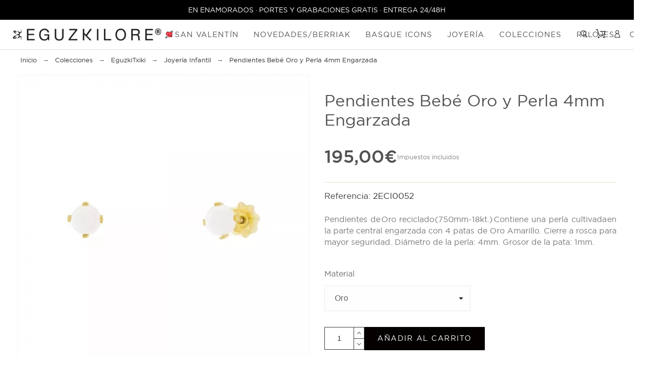

--- FILE ---
content_type: text/html; charset=utf-8
request_url: https://eguzkilorejoya.com/joyas-infantil/2339-2402-pendientes-bebe-oro-perla-4mm-engarzada.html
body_size: 64423
content:
<!doctype html>
<html lang="es">

  <head>
    
    
      

  <title>Pendientes Bebé Oro y Perla 4mm Engarzada</title>
  
    
  
  <meta charset="utf-8">
  <meta name="description" content="Pendientes de bebé para niña de oro amarillo de primera ley con perla cultivada de 4mm engarzada de la colección Eguzkitxiki de Eguzkilore.">
    <meta name="viewport" content="width=device-width, initial-scale=1">
  <meta name="author" content="marek@promokit.eu">
  <meta name="copyright" content="promokit.eu">
  <meta name="application-name" content="Alysum Prestashop AMP Template" />
  <meta name="facebook-domain-verification" content="0d03xilx6de4wgc2kbdl6k2u8mz2zp" />
    <meta name="application-version" content="20210017811" />
        
    

  <link rel="canonical" href="https://eguzkilorejoya.com/joyas-infantil/2339-pendientes-bebe-oro-perla-4mm-engarzada.html">

    <meta property="og:type" content="product">
  <meta property="og:url" content="https://eguzkilorejoya.com/joyas-infantil/2339-2402-pendientes-bebe-oro-perla-4mm-engarzada.html">
  <meta property="og:title" content="Pendientes Bebé Oro y Perla 4mm Engarzada">
  <meta property="og:site_name" content="Eguzkilore">
  <meta property="og:description" content="Pendientes de Oro reciclado (750mm-18kt.) Contiene una perla cultivada en la parte central engarzada con 4 patas de Oro Amarillo. Cierre a rosca para mayor seguridad. Diámetro de la perla: 4mm. Grosor de la pata: 1mm.">
  <meta property="og:image" content="https://eguzkilorejoya.com/3582-large_default/pendientes-bebe-oro-perla-4mm-engarzada.jpg">
  <meta property="og:image:alt" content="Eguzkilore - Pendientes Bebé Oro y Perla 4mm Engarzada">
  <meta property="product:retailer_item_id" content="2339" />
      <meta property="product:pretax_price:amount" content="161.157025">
    <meta property="product:pretax_price:currency" content="EUR">
    <meta property="product:price:amount" content="195">
    <meta property="product:price:currency" content="EUR">
          <meta property="product:availability" content="available">
  

<script>
window.dataLayer = window.dataLayer || [];
</script>
<script>(function(w,d,s,l,i){w[l]=w[l]||[];w[l].push({'gtm.start':
new Date().getTime(),event:'gtm.js'});var f=d.getElementsByTagName(s)[0],
j=d.createElement(s),dl=l!='dataLayer'?'&l='+l:'';j.async=true;j.src=
'https://www.googletagmanager.com/gtm.js?id='+i+dl;f.parentNode.insertBefore(j,f);
})(window,document,'script','dataLayer','GTM-MKKCJQ7');</script>
<script>
!function (w, d, t) {
  w.TiktokAnalyticsObject=t;var ttq=w[t]=w[t]||[];ttq.methods=["page","track","identify","instances","debug","on","off","once","ready","alias","group","enableCookie","disableCookie"],ttq.setAndDefer=function(t,e){t[e]=function(){t.push([e].concat(Array.prototype.slice.call(arguments,0)))}};for(var i=0;i<ttq.methods.length;i++)ttq.setAndDefer(ttq,ttq.methods[i]);ttq.instance=function(t){for(var e=ttq._i[t]||[],n=0;n<ttq.methods.length;n++)ttq.setAndDefer(e,ttq.methods[n]);return e},ttq.load=function(e,n){var i="https://analytics.tiktok.com/i18n/pixel/events.js";ttq._i=ttq._i||{},ttq._i[e]=[],ttq._i[e]._u=i,ttq._t=ttq._t||{},ttq._t[e]=+new Date,ttq._o=ttq._o||{},ttq._o[e]=n||{};var o=document.createElement("script");o.type="text/javascript",o.async=!0,o.src=i+"?sdkid="+e+"&lib="+t;var a=document.getElementsByTagName("script")[0];a.parentNode.insertBefore(o,a)};

  ttq.load('CF5948JC77U6VUERRET0');
  ttq.page();
}(window, document, 'ttq');
</script>



  <link rel="icon" type="image/vnd.microsoft.icon" href="https://eguzkilorejoya.com/img/https://eguzkilorejoya.com/img/favicon.ico?1728574288">
  <link rel="icon shortcut" type="image/x-icon" href="https://eguzkilorejoya.com/img/https://eguzkilorejoya.com/img/favicon.ico?1728574288">



   
	<link rel="stylesheet" href="//fonts.googleapis.com/css?family=%7CGotham+Book%7CGotham+Medium%7CCormorant%7CRoboto:100,300,400,500,500i,900%7CArchivo+Narrow:100,400,500,500i">

	<link rel="stylesheet" href="https://cdn.jsdelivr.net/npm/@alma/widgets@3.x.x/dist/widgets.min.css" type="text/css" media="all">
	<link rel="stylesheet" href="https://eguzkilorejoya.com/themes/alysumchild/assets/cache/theme-4bf3fc452.css" type="text/css" media="all">

  <link rel="stylesheet" href="https://cdnjs.cloudflare.com/ajax/libs/font-awesome/5.15.1/css/all.min.css">




  <script>
    var SdsJsOnLoadActions = [];
    var pkinstagram = {"hashtag":"promokit_demo","username":"promokit.eu","source":"username","imagesize":"320","number":"8","number_vis":"5","links":true,"likes":true,"comments":true,"caption":true,"carousel":true,"autoscroll":true,"sc_parent":"tab-pane","template":"<div class='ig-indent'><div class='ig-wrapper'><a target='_blank' rel='nofollow' class='ig-link relative oh' href='{{link}}' style='background-image:url({{image}})'><img style='display:none' src='{{image}}' width='320' height='320' alt='insta-image' \/><span class='ig-desc smooth02'><span class='ig-caption ellipsis'>{{caption}}<\/span><span class='ig-likes ig-icon'><svg class='svgic svgic-eye'><use xlink:href='#si-heart'><\/use><\/svg>{{likes}}<\/span><span class='ig-comments ig-icon'><svg class='svgic svgic-comment'><use xlink:href='#si-comment'><\/use><\/svg>{{comments}}<\/span><\/span><\/a><\/div><\/div>","storageController":"https:\/\/eguzkilorejoya.com\/module\/pkinstagram\/storage"};
    var pktheme = {"presets_preset":"alysum","gs_page_width":{"selector":"#pattern .page-width","max-width":"1240"},"gs_page_background":{"selector":"body","background-color":"#ffffff"},"gs_totop":true,"gs_cookie_message":true,"gs_cookie_pages":"19","gs_cookie_link":"https:\/\/www.eguzkilorejoya.com\/eguzkilore\/19-politica-de-cookies","gs_lazy_load":true,"gs_preloader":false,"gs_scripts_attr":"async","gs_popup_search":false,"gs_latin_ext":false,"gs_cyrillic":false,"gs_titles_font":{"selector":"h1,h2,h3,h4,h5","font-family":null},"gs_body_typography":{"selector":"body","font-size":"17","font-style":"normal","font-weight":"400","font-family":"Gotham+Book","line-height":"1.2","letter-spacing":"0","text-transform":"none","color":"#323232"},"gs_button_color":{"selector":"body .btn","background-color":"#050000"},"gs_button_border_color":{"selector":"body .btn","border-color":"#050000"},"gs_button_color_hover":{"selector":"body .btn:hover, body .btn:active, body .btn:focus","background-color":"#bea079"},"gs_button_text_color_hover":{"selector":"body .btn:hover, body .btn:active, body .btn:focus","color":"#ffffff"},"gs_button_border_color_hover":{"selector":"body .btn:hover, body .btn:active, body .btn:focus","border-color":"#bea079"},"gs_button_typography":{"selector":"body .btn","font-size":"15","font-style":"normal","font-weight":"500","font-family":"Gotham+Book","line-height":"1.2","letter-spacing":"0.1","text-transform":"uppercase","color":"#ffffff"},"header_builder":true,"header_position":"header_static","header_search_bar_background":"#ffffff","header_search_bar_border":"#eeeeee","header_sticky":true,"header_sticky_class":"header-1","header_menu_items_space":{"selector":"body .pk-menu-horizontal li.level-1 > a","padding":"30"},"header_menu_typography":{"selector":"#header .top-menu .level-1 > a","font-size":"15","line-height":"1.2","letter-spacing":"0.07","font-style":"normal","font-weight":"300","font-family":"Gotham+Book","text-transform":"uppercase","color":"#525252"},"header_submenu_typography":{"selector":".submenu, .pk-sub-menu, .pk-sub-menu .module-title","font-size":"14","line-height":"1.2","letter-spacing":"0.04","font-style":"normal","font-weight":"400","font-family":"Gotham+Book","text-transform":"uppercase","color":"#525252"},"header_logo_typography":{"selector":"#header span.logo","font-size":"38","font-style":"normal","font-weight":"600","font-family":"Gotham+Book","line-height":"1","letter-spacing":"0.1","text-transform":"none","color":"#1f2223"},"footer_builder":true,"footer_native":false,"footer_background":{"selector":"#footer","background-color":"#f5f5f5"},"footer_title_typography":{"selector":"#footer h4","font-size":"14","font-style":"normal","font-weight":"700","font-family":"Gotham+Book","text-transform":"none","letter-spacing":"0","line-height":"1.2","color":"#070202"},"footer_text_typography":{"selector":"#footer","font-size":"15","line-height":"1.5","letter-spacing":"0","font-style":"normal","font-weight":"400","font-family":"Gotham+Book","text-transform":"none","color":"#6d6868"},"hp_builder":true,"hp_title_typography":{"selector":".page-index .module-title","font-size":"35","font-style":"normal","font-weight":"500","font-family":"Gotham+Medium","line-height":"1.2","letter-spacing":"0","text-transform":"none","color":"#525252"},"cp_builder_layout":"41","cp_listing_view":true,"cp_view_switcher":false,"cp_perpage":false,"cp_category_preview":false,"cp_subcategories":false,"cp_category_description":false,"cp_collapse_filter":true,"cp_items_width":{"selector":"#pattern .view_grid .product_list .grid-container","grid-template-columns":"200"},"cp_item_gap":{"selector":"#pattern .view_grid .product_list .grid-container","grid-column-gap":"40"},"pp_builder_layout":"36","pp_share":true,"pp_countdown":false,"pp_innnerzoom":1,"pp_updownbuttons":true,"pp_builder_thumbs":true,"pp_product_tabs":false,"pp_details_tab":"1","pp_vertical_tabs":0,"pp_product_comments":false,"pp_viewed_products":false,"pp_category_products":true,"pp_crosselling":false,"pp_accessories":false,"pp_product_title_typography":{"selector":"#product h1","font-size":"33","font-style":"normal","font-weight":"400","font-family":"Gotham+Book","line-height":"1.2","letter-spacing":"0","text-transform":"none","color":"#525252"},"pp_price_typography":{"selector":"#product .product-price","font-size":"36","font-style":"normal","font-weight":"500","font-family":"Gotham+Medium","line-height":"1.2","letter-spacing":"0","text-transform":"uppercase","color":"#525252"},"pp_section_title_typography":{"selector":"#product #main .module-title","font-size":"20","font-style":"normal","font-weight":"400","font-family":"Gotham+Book","line-height":"1.2","letter-spacing":"0.1","text-transform":"uppercase","color":"#525252"},"pp_tab_title_typography":{"selector":"#main .tabs-container .nav-link h5","font-size":"16","font-style":"normal","font-weight":"400","font-family":"Gotham+Book","line-height":"1","letter-spacing":"0.1","text-transform":"uppercase","color":"#414141"},"cont_show_map":false,"cont_map_zoom_level":"10","cont_map_custom_style":false,"cont_longitude":"-2.942711","cont_latitude":"43.264593","cont_map_provider":"google","cont_map_height":{"selector":"#leaflet-map, #pk-map","height":"500"},"cont_leaflet_api_key":null,"cont_google_api_key":null,"cont_address_block":false,"cont_email_block":true,"cont_phones_block":true,"cont_service_block":false,"pm_qw_button":false,"pm_atc_button":false,"pm_colors":false,"pm_labels":false,"pm_countdown":false,"pm_hover_image":true,"pm_filter_image":false,"pm_title":true,"pm_image_type":"home_default","pm_button_border_radius":{"selector":"body .product-miniature .product-thumbnail .btn","border-radius":"50"},"pm_pmbutton_color":{"selector":"body .product-miniature .product-thumbnail .btn","background-color":"#313537"},"pm_pmbutton_color_hover":{"selector":"body .product-miniature .product-thumbnail .btn:hover","background-color":"#313537"},"pm_title_multiline":true,"pm_title_typography":{"selector":".product-title","font-size":"17","font-style":"normal","font-weight":"600","font-family":"Cormorant","line-height":"1.2","letter-spacing":"0","text-transform":"none","color":"#323232"},"pm_brand":false,"pm_brand_typography":{"selector":".product-brand","font-size":"12","font-style":"normal","font-weight":"400","font-family":"Roboto","line-height":"1","letter-spacing":"0.12","text-transform":"uppercase","color":"#bcbcbc"},"pm_desc":false,"pm_desc_typography":{"selector":".product-description-short","font-size":"13","font-style":"normal","font-weight":"400","font-family":"Roboto","line-height":"1.2","letter-spacing":"0","text-transform":"none","color":"#666666"},"pm_price":true,"pm_price_typography":{"selector":".price","font-size":"14","font-style":"normal","font-weight":"500","font-family":"Gotham+Book","line-height":"1.2","letter-spacing":"0","text-transform":"none","color":"#323232"},"pm_old_price_typography":{"selector":".regular-price","font-size":"14","font-style":"italic","font-weight":"400","font-family":"Archivo+Narrow","line-height":"1.188","letter-spacing":"0","text-transform":"none","color":"#bfbfbf"},"pm_details_layout":"pm_details_layout1","pm_labels_color":{"selector":".product-flags > li","background-color":"#313537"},"pm_labels_typography":{"selector":".product-miniature .product-flags li","font-size":"12","font-style":"normal","font-weight":"400","font-family":"Roboto","line-height":"1.5","letter-spacing":"0.1","text-transform":"uppercase","color":"#ffffff"},"pm_stars":true,"pm_stars_color":{"selector":".star-empty .svgic","color":"#eeeeee"},"pm_stars_color_active":{"selector":".star-full .svgic","color":"#afafaf"},"pm_attr":0,"pm_feature":-1,"sharing_facebook":false,"sharing_twitter":false,"sharing_pinterest":false,"sharing_email":false,"sharing_whatsapp":false,"sharing_telegram":false,"sharing_tumblr":false,"sharing_linkedin":false,"sharing_reddit":false,"mt_maintenance":true,"mt_countdown":true,"mt_notify":true,"mt_date_until":"2022-01-01","pp_description_tab":false,"mt_subscribers":"","cc_css":"","cc_js":""};
    var prestashop = {"cart":{"products":[],"totals":{"total":{"type":"total","label":"Total","amount":0,"value":"0,00\u00a0\u20ac"},"total_including_tax":{"type":"total","label":"Total (impuestos incl.)","amount":0,"value":"0,00\u00a0\u20ac"},"total_excluding_tax":{"type":"total","label":"Total (impuestos excl.)","amount":0,"value":"0,00\u00a0\u20ac"}},"subtotals":{"products":{"type":"products","label":"Subtotal","amount":0,"value":"0,00\u00a0\u20ac"},"discounts":null,"shipping":{"type":"shipping","label":"Transporte","amount":0,"value":""},"tax":null},"products_count":0,"summary_string":"0 art\u00edculos","vouchers":{"allowed":1,"added":[]},"discounts":[],"minimalPurchase":0,"minimalPurchaseRequired":""},"currency":{"id":1,"name":"Euro","iso_code":"EUR","iso_code_num":"978","sign":"\u20ac"},"customer":{"lastname":null,"firstname":null,"email":null,"birthday":null,"newsletter":null,"newsletter_date_add":null,"optin":null,"website":null,"company":null,"siret":null,"ape":null,"is_logged":false,"gender":{"type":null,"name":null},"addresses":[]},"language":{"name":"Espa\u00f1ol (Spanish)","iso_code":"es","locale":"es-ES","language_code":"es","is_rtl":"0","date_format_lite":"d\/m\/Y","date_format_full":"d\/m\/Y H:i:s","id":1},"page":{"title":"","canonical":"https:\/\/eguzkilorejoya.com\/joyas-infantil\/2339-pendientes-bebe-oro-perla-4mm-engarzada.html","meta":{"title":"Pendientes Beb\u00e9 Oro y Perla 4mm Engarzada","description":"Pendientes de beb\u00e9 para ni\u00f1a de oro amarillo de primera ley con perla cultivada de 4mm engarzada de la colecci\u00f3n Eguzkitxiki de Eguzkilore.","keywords":"","robots":"index"},"page_name":"product","body_classes":{"lang-es":true,"lang-rtl":false,"country-ES":true,"currency-EUR":true,"layout-full-width":true,"page-product":true,"tax-display-enabled":true,"product-id-2339":true,"product-Pendientes Beb\u00e9 Oro y Perla 4mm Engarzada":true,"product-id-category-25":true,"product-id-manufacturer-0":true,"product-id-supplier-0":true,"product-available-for-order":true},"admin_notifications":[]},"shop":{"name":"Eguzkilore","logo":"https:\/\/eguzkilorejoya.com\/img\/eguzkilore-logo-1603960533.jpg","stores_icon":"https:\/\/eguzkilorejoya.com\/img\/logo_stores.png","favicon":"https:\/\/eguzkilorejoya.com\/img\/favicon.ico"},"urls":{"base_url":"https:\/\/eguzkilorejoya.com\/","current_url":"https:\/\/eguzkilorejoya.com\/joyas-infantil\/2339-2402-pendientes-bebe-oro-perla-4mm-engarzada.html","shop_domain_url":"https:\/\/eguzkilorejoya.com","img_ps_url":"https:\/\/eguzkilorejoya.com\/img\/","img_cat_url":"https:\/\/eguzkilorejoya.com\/img\/c\/","img_lang_url":"https:\/\/eguzkilorejoya.com\/img\/l\/","img_prod_url":"https:\/\/eguzkilorejoya.com\/img\/p\/","img_manu_url":"https:\/\/eguzkilorejoya.com\/img\/m\/","img_sup_url":"https:\/\/eguzkilorejoya.com\/img\/su\/","img_ship_url":"https:\/\/eguzkilorejoya.com\/img\/s\/","img_store_url":"https:\/\/eguzkilorejoya.com\/img\/st\/","img_col_url":"https:\/\/eguzkilorejoya.com\/img\/co\/","img_url":"https:\/\/eguzkilorejoya.com\/themes\/alysumchild\/assets\/img\/","css_url":"https:\/\/eguzkilorejoya.com\/themes\/alysumchild\/assets\/css\/","js_url":"https:\/\/eguzkilorejoya.com\/themes\/alysumchild\/assets\/js\/","pic_url":"https:\/\/eguzkilorejoya.com\/upload\/","pages":{"address":"https:\/\/eguzkilorejoya.com\/direccion","addresses":"https:\/\/eguzkilorejoya.com\/direcciones","authentication":"https:\/\/eguzkilorejoya.com\/inicio-sesion","cart":"https:\/\/eguzkilorejoya.com\/carrito","category":"https:\/\/eguzkilorejoya.com\/index.php?controller=category","cms":"https:\/\/eguzkilorejoya.com\/index.php?controller=cms","contact":"https:\/\/eguzkilorejoya.com\/contactanos","discount":"https:\/\/eguzkilorejoya.com\/descuento","guest_tracking":"https:\/\/eguzkilorejoya.com\/seguimiento-cliente-no-registrado","history":"https:\/\/eguzkilorejoya.com\/historial-compra","identity":"https:\/\/eguzkilorejoya.com\/datos-personales","index":"https:\/\/eguzkilorejoya.com\/","my_account":"https:\/\/eguzkilorejoya.com\/mi-cuenta","order_confirmation":"https:\/\/eguzkilorejoya.com\/confirmacion-pedido","order_detail":"https:\/\/eguzkilorejoya.com\/index.php?controller=order-detail","order_follow":"https:\/\/eguzkilorejoya.com\/seguimiento-pedido","order":"https:\/\/eguzkilorejoya.com\/pedido","order_return":"https:\/\/eguzkilorejoya.com\/index.php?controller=order-return","order_slip":"https:\/\/eguzkilorejoya.com\/albaran","pagenotfound":"https:\/\/eguzkilorejoya.com\/pagina-no-encontrada","password":"https:\/\/eguzkilorejoya.com\/recuperacion-contrasena","pdf_invoice":"https:\/\/eguzkilorejoya.com\/index.php?controller=pdf-invoice","pdf_order_return":"https:\/\/eguzkilorejoya.com\/index.php?controller=pdf-order-return","pdf_order_slip":"https:\/\/eguzkilorejoya.com\/index.php?controller=pdf-order-slip","prices_drop":"https:\/\/eguzkilorejoya.com\/bajamos-precios","product":"https:\/\/eguzkilorejoya.com\/index.php?controller=product","search":"https:\/\/eguzkilorejoya.com\/buscar","sitemap":"https:\/\/eguzkilorejoya.com\/mapa-web","stores":"https:\/\/eguzkilorejoya.com\/toenda","supplier":"https:\/\/eguzkilorejoya.com\/proveedor","register":"https:\/\/eguzkilorejoya.com\/inicio-sesion?create_account=1","order_login":"https:\/\/eguzkilorejoya.com\/pedido?login=1"},"alternative_langs":[],"theme_assets":"\/themes\/alysumchild\/assets\/","actions":{"logout":"https:\/\/eguzkilorejoya.com\/?mylogout="},"no_picture_image":{"bySize":{"small_default":{"url":"https:\/\/eguzkilorejoya.com\/img\/p\/es-default-small_default.jpg","width":80,"height":104},"cart_default":{"url":"https:\/\/eguzkilorejoya.com\/img\/p\/es-default-cart_default.jpg","width":126,"height":163},"home_default":{"url":"https:\/\/eguzkilorejoya.com\/img\/p\/es-default-home_default.jpg","width":273,"height":312},"medium_default":{"url":"https:\/\/eguzkilorejoya.com\/img\/p\/es-default-medium_default.jpg","width":500,"height":650},"large_default":{"url":"https:\/\/eguzkilorejoya.com\/img\/p\/es-default-large_default.jpg","width":600,"height":600}},"small":{"url":"https:\/\/eguzkilorejoya.com\/img\/p\/es-default-small_default.jpg","width":80,"height":104},"medium":{"url":"https:\/\/eguzkilorejoya.com\/img\/p\/es-default-home_default.jpg","width":273,"height":312},"large":{"url":"https:\/\/eguzkilorejoya.com\/img\/p\/es-default-large_default.jpg","width":600,"height":600},"legend":""}},"configuration":{"display_taxes_label":true,"display_prices_tax_incl":true,"is_catalog":false,"show_prices":true,"opt_in":{"partner":true},"quantity_discount":{"type":"discount","label":"Descuento unitario"},"voucher_enabled":1,"return_enabled":1},"field_required":[],"breadcrumb":{"links":[{"title":"Inicio","url":"https:\/\/eguzkilorejoya.com\/"},{"title":"Colecciones","url":"https:\/\/eguzkilorejoya.com\/68-colecciones"},{"title":"EguzkiTxiki","url":"https:\/\/eguzkilorejoya.com\/12-eguzkitxiki"},{"title":"Joyer\u00eda Infantil","url":"https:\/\/eguzkilorejoya.com\/25-joyas-infantil"},{"title":"Pendientes Beb\u00e9 Oro y Perla 4mm Engarzada","url":"https:\/\/eguzkilorejoya.com\/joyas-infantil\/2339-2402-pendientes-bebe-oro-perla-4mm-engarzada.html#\/material-oro"}],"count":5},"link":{"protocol_link":"https:\/\/","protocol_content":"https:\/\/"},"time":1770042702,"static_token":"cfda4a3c7d354608c7130f20cf7c2290","token":"fa9286a7716c801d314cdd84bc77db85","debug":false};
    var prestashopFacebookAjaxController = "https:\/\/eguzkilorejoya.com\/module\/ps_facebook\/Ajax";
    var psemailsubscription_subscription = "https:\/\/eguzkilorejoya.com\/module\/ps_emailsubscription\/subscription";
    var pspagebuilder = {"phrases":{"email_already_registered":"Email already registered","error_during_subscription":"Error during subscription","subscription_successful":"Subscription successful","agree_gdpr":"You have to agree with our GDPR Policy","invalid_email":"Invalid email address","unable_to_subscribe":"Unable to subscribe","empty_message":"The message is empty","empty_email":"The email address is empty","verification_sent":"A verification email has been sent. Please check your email"}};
    var theme_cfg = {"presets_preset":"alysum","gs_page_width":{"selector":"#pattern .page-width","max-width":"1240"},"gs_page_background":{"selector":"body","background-color":"#ffffff"},"gs_totop":true,"gs_cookie_message":true,"gs_cookie_pages":"19","gs_cookie_link":"https:\/\/www.eguzkilorejoya.com\/eguzkilore\/19-politica-de-cookies","gs_lazy_load":true,"gs_preloader":false,"gs_scripts_attr":"async","gs_popup_search":false,"gs_latin_ext":false,"gs_cyrillic":false,"gs_titles_font":{"selector":"h1,h2,h3,h4,h5","font-family":null},"gs_body_typography":{"selector":"body","font-size":"17","font-style":"normal","font-weight":"400","font-family":"Gotham+Book","line-height":"1.2","letter-spacing":"0","text-transform":"none","color":"#323232"},"gs_button_color":{"selector":"body .btn","background-color":"#050000"},"gs_button_border_color":{"selector":"body .btn","border-color":"#050000"},"gs_button_color_hover":{"selector":"body .btn:hover, body .btn:active, body .btn:focus","background-color":"#bea079"},"gs_button_text_color_hover":{"selector":"body .btn:hover, body .btn:active, body .btn:focus","color":"#ffffff"},"gs_button_border_color_hover":{"selector":"body .btn:hover, body .btn:active, body .btn:focus","border-color":"#bea079"},"gs_button_typography":{"selector":"body .btn","font-size":"15","font-style":"normal","font-weight":"500","font-family":"Gotham+Book","line-height":"1.2","letter-spacing":"0.1","text-transform":"uppercase","color":"#ffffff"},"header_builder":true,"header_position":"header_static","header_search_bar_background":"#ffffff","header_search_bar_border":"#eeeeee","header_sticky":true,"header_sticky_class":"header-1","header_menu_items_space":{"selector":"body .pk-menu-horizontal li.level-1 > a","padding":"30"},"header_menu_typography":{"selector":"#header .top-menu .level-1 > a","font-size":"15","line-height":"1.2","letter-spacing":"0.07","font-style":"normal","font-weight":"300","font-family":"Gotham+Book","text-transform":"uppercase","color":"#525252"},"header_submenu_typography":{"selector":".submenu, .pk-sub-menu, .pk-sub-menu .module-title","font-size":"14","line-height":"1.2","letter-spacing":"0.04","font-style":"normal","font-weight":"400","font-family":"Gotham+Book","text-transform":"uppercase","color":"#525252"},"header_logo_typography":{"selector":"#header span.logo","font-size":"38","font-style":"normal","font-weight":"600","font-family":"Gotham+Book","line-height":"1","letter-spacing":"0.1","text-transform":"none","color":"#1f2223"},"footer_builder":true,"footer_native":false,"footer_background":{"selector":"#footer","background-color":"#f5f5f5"},"footer_title_typography":{"selector":"#footer h4","font-size":"14","font-style":"normal","font-weight":"700","font-family":"Gotham+Book","text-transform":"none","letter-spacing":"0","line-height":"1.2","color":"#070202"},"footer_text_typography":{"selector":"#footer","font-size":"15","line-height":"1.5","letter-spacing":"0","font-style":"normal","font-weight":"400","font-family":"Gotham+Book","text-transform":"none","color":"#6d6868"},"hp_builder":true,"hp_title_typography":{"selector":".page-index .module-title","font-size":"35","font-style":"normal","font-weight":"500","font-family":"Gotham+Medium","line-height":"1.2","letter-spacing":"0","text-transform":"none","color":"#525252"},"cp_builder_layout":"41","cp_listing_view":true,"cp_view_switcher":false,"cp_perpage":false,"cp_category_preview":false,"cp_subcategories":false,"cp_category_description":false,"cp_collapse_filter":true,"cp_items_width":{"selector":"#pattern .view_grid .product_list .grid-container","grid-template-columns":"200"},"cp_item_gap":{"selector":"#pattern .view_grid .product_list .grid-container","grid-column-gap":"40"},"pp_builder_layout":"36","pp_share":true,"pp_countdown":false,"pp_innnerzoom":1,"pp_updownbuttons":true,"pp_builder_thumbs":true,"pp_product_tabs":false,"pp_details_tab":"1","pp_vertical_tabs":0,"pp_product_comments":false,"pp_viewed_products":false,"pp_category_products":true,"pp_crosselling":false,"pp_accessories":false,"pp_product_title_typography":{"selector":"#product h1","font-size":"33","font-style":"normal","font-weight":"400","font-family":"Gotham+Book","line-height":"1.2","letter-spacing":"0","text-transform":"none","color":"#525252"},"pp_price_typography":{"selector":"#product .product-price","font-size":"36","font-style":"normal","font-weight":"500","font-family":"Gotham+Medium","line-height":"1.2","letter-spacing":"0","text-transform":"uppercase","color":"#525252"},"pp_section_title_typography":{"selector":"#product #main .module-title","font-size":"20","font-style":"normal","font-weight":"400","font-family":"Gotham+Book","line-height":"1.2","letter-spacing":"0.1","text-transform":"uppercase","color":"#525252"},"pp_tab_title_typography":{"selector":"#main .tabs-container .nav-link h5","font-size":"16","font-style":"normal","font-weight":"400","font-family":"Gotham+Book","line-height":"1","letter-spacing":"0.1","text-transform":"uppercase","color":"#414141"},"cont_show_map":false,"cont_map_zoom_level":"10","cont_map_custom_style":false,"cont_longitude":"-2.942711","cont_latitude":"43.264593","cont_map_provider":"google","cont_map_height":{"selector":"#leaflet-map, #pk-map","height":"500"},"cont_leaflet_api_key":null,"cont_google_api_key":null,"cont_address_block":false,"cont_email_block":true,"cont_phones_block":true,"cont_service_block":false,"pm_qw_button":false,"pm_atc_button":false,"pm_colors":false,"pm_labels":false,"pm_countdown":false,"pm_hover_image":true,"pm_filter_image":false,"pm_title":true,"pm_image_type":"home_default","pm_button_border_radius":{"selector":"body .product-miniature .product-thumbnail .btn","border-radius":"50"},"pm_pmbutton_color":{"selector":"body .product-miniature .product-thumbnail .btn","background-color":"#313537"},"pm_pmbutton_color_hover":{"selector":"body .product-miniature .product-thumbnail .btn:hover","background-color":"#313537"},"pm_title_multiline":true,"pm_title_typography":{"selector":".product-title","font-size":"17","font-style":"normal","font-weight":"600","font-family":"Cormorant","line-height":"1.2","letter-spacing":"0","text-transform":"none","color":"#323232"},"pm_brand":false,"pm_brand_typography":{"selector":".product-brand","font-size":"12","font-style":"normal","font-weight":"400","font-family":"Roboto","line-height":"1","letter-spacing":"0.12","text-transform":"uppercase","color":"#bcbcbc"},"pm_desc":false,"pm_desc_typography":{"selector":".product-description-short","font-size":"13","font-style":"normal","font-weight":"400","font-family":"Roboto","line-height":"1.2","letter-spacing":"0","text-transform":"none","color":"#666666"},"pm_price":true,"pm_price_typography":{"selector":".price","font-size":"14","font-style":"normal","font-weight":"500","font-family":"Gotham+Book","line-height":"1.2","letter-spacing":"0","text-transform":"none","color":"#323232"},"pm_old_price_typography":{"selector":".regular-price","font-size":"14","font-style":"italic","font-weight":"400","font-family":"Archivo+Narrow","line-height":"1.188","letter-spacing":"0","text-transform":"none","color":"#bfbfbf"},"pm_details_layout":"pm_details_layout1","pm_labels_color":{"selector":".product-flags > li","background-color":"#313537"},"pm_labels_typography":{"selector":".product-miniature .product-flags li","font-size":"12","font-style":"normal","font-weight":"400","font-family":"Roboto","line-height":"1.5","letter-spacing":"0.1","text-transform":"uppercase","color":"#ffffff"},"pm_stars":true,"pm_stars_color":{"selector":".star-empty .svgic","color":"#eeeeee"},"pm_stars_color_active":{"selector":".star-full .svgic","color":"#afafaf"},"pm_attr":0,"pm_feature":-1,"sharing_facebook":false,"sharing_twitter":false,"sharing_pinterest":false,"sharing_email":false,"sharing_whatsapp":false,"sharing_telegram":false,"sharing_tumblr":false,"sharing_linkedin":false,"sharing_reddit":false,"mt_maintenance":true,"mt_countdown":true,"mt_notify":true,"mt_date_until":"2022-01-01","pp_description_tab":false,"mt_subscribers":"","cc_css":"","cc_js":""};
    var wishlist = {"added_to_wishlist_msg":"The product was successfully added to&nbsp;<a href=\"https:\/\/eguzkilorejoya.com\/module\/pk_wishlist\/mywishlist\">your wishlist<\/a>","wishlist_btn_icon":"<svg class='svgic'><use xlink:href='#si-wishlist'><\/use><\/svg>","static_token":false,"advansedwishlist_controller_url":"https:\/\/eguzkilorejoya.com\/module\/pk_wishlist\/default","mywishlist_url":"https:\/\/eguzkilorejoya.com\/module\/pk_wishlist\/mywishlist","login_first":"You have to login to add product to Wishlist"};
  </script>



  <script>window.onload=function(){ $.each(SdsJsOnLoadActions, function(k, func){ func.call(); }); };</script><script type="text/javascript">
    (function() {
        window.sib = {
            equeue: [],
            client_key: "980tnha1mx468vzwprms9v0j"
        };

    
        window.sendinblue = { } ;
        for (var j = ['track', 'identify', 'trackLink', 'page'], i = 0; i < j.length; i++) {
            (function(k) {
                window.sendinblue[k] = function() {
                    var arg = Array.prototype.slice.call(arguments);
                    (window.sib[k] || function() {
                        var t = { } ;
                        t[k] = arg;
                        window.sib.equeue.push(t);
                    })(arg[0], arg[1], arg[2]);
                };
            })(j[i]);
        }
        var n = document.createElement("script"),
            i = document.getElementsByTagName("script")[0];
        n.type = "text/javascript", n.id = "sendinblue-js", n.async = !0, n.src = "https://sibautomation.com/sa.js?plugin=prestashop&key=" + window.sib.client_key, i.parentNode.insertBefore(n, i), window.sendinblue.page();
    })();
</script>
            <script type="text/javascript">
document.addEventListener("DOMContentLoaded", function() {
    // Solo ejecutar en la categoría Outlet
    if (!window.location.href.includes("/135-outlet")) return;

    const products = Array.from(document.querySelectorAll('.product-miniature')); // Ajusta la clase si tu tema usa otra
    const N = 10; // Número de productos a mostrar

    if (products.length <= N) return; // Si hay menos de N productos, no hace nada

    // Mezclar array aleatoriamente
    const shuffled = products.sort(() => 0.5 - Math.random());
    const selected = shuffled.slice(0, N);

    // Ocultar todos y mostrar solo los seleccionados
    products.forEach(p => p.style.display = 'none');
    selected.forEach(p => p.style.display = '');
});
</script>
        <script async src="https://www.googletagmanager.com/gtag/js?id=G-T5S3PKPCF8"></script>
<script>
  window.dataLayer = window.dataLayer || [];
  function gtag(){dataLayer.push(arguments);}
  gtag('js', new Date());
  gtag(
    'config',
    'G-T5S3PKPCF8',
    {
      'debug_mode':false
                      }
  );
</script>

<script>

function comprobarObservaciones(){
    var comprobante = "";
    if ((jQuery)('#onepagecheckoutps').length != 0) {
        comprobante = (jQuery)('[name="message"]');
    } else {
        comprobante = (jQuery)('[name="delivery_message"]');
    }
    if (comprobante.length != 0) {
        limitarObservaciones(comprobante);
    }
}

function limitarObservaciones(comprobante){
    if(comprobante){ // SI EXISTE 
        if ((jQuery)('.originalTextareaInfo').length == 0) {
            var options2 = {
               'maxCharacterSize': 69,
               'originalStyle': 'originalTextareaInfo',
               'warningStyle' : 'warningTextareaInfo',
               'warningNumber': 10,
               'displayFormat': '#input caracteres | #left caracteres restantes | #words palabras'
            };
            comprobante.textareaCount(options2);
        }
    }
}


</script>
<meta name="google-site-verification" content="qpG9KO7rvpzhD5ArUNP2QwQD7r5u19FNm26lqYztZgw" /><!-- Global site tag (gtag.js) - Google Ads: 621291510 -->
<script async src="https://www.googletagmanager.com/gtag/js?id=AW-621291510"></script>
<script>
  window.dataLayer = window.dataLayer || [];
  function gtag(){dataLayer.push(arguments);}
  gtag('js', new Date());

  gtag('config', 'AW-621291510', {'allow_enhanced_conversions': true});
</script>
<!-- Facebook Pixel Code -->

<script>
    !function(f,b,e,v,n,t,s)
    {if(f.fbq)return;n=f.fbq=function(){n.callMethod? n.callMethod.apply(n,arguments):n.queue.push(arguments)};
    if(!f._fbq)f._fbq=n;n.push=n;n.loaded=!0;n.version='2.0';n.agent='plprestashop-download'; // n.agent to keep because of partnership
    n.queue=[];t=b.createElement(e);t.async=!0;
    t.src=v;s=b.getElementsByTagName(e)[0];
    s.parentNode.insertBefore(t,s)}(window, document,'script', 'https://connect.facebook.net/en_US/fbevents.js');

    // Allow third-party modules to disable Pixel
    fbq('consent', !!window.doNotConsentToPixel ? 'revoke' : 'grant');

            fbq('init', '908273209674936', {"ct":null,"country":null,"zp":null,"ph":null,"gender":null,"fn":null,"ln":null,"em":null,"bd":null,"st":null});
        
    fbq('track', 'PageView');
</script>

<noscript>
    <img height="1" width="1" style="display:none" src="https://www.facebook.com/tr?id=908273209674936&ev=PageView&noscript=1"/>
</noscript>

<!-- End Facebook Pixel Code -->

<!-- Set Facebook Pixel Product Export -->
        <meta property="og:type" content="product">
      <meta property="og:url" content="https://eguzkilorejoya.com/joyas-infantil/2339-2402-pendientes-bebe-oro-perla-4mm-engarzada.html">
      <meta property="og:title" content="Pendientes Bebé Oro y Perla 4mm Engarzada">
      <meta property="og:site_name" content="Eguzkilore">
      <meta property="og:description" content="Pendientes de bebé para niña de oro amarillo de primera ley con perla cultivada de 4mm engarzada de la colección Eguzkitxiki de Eguzkilore.">
      <meta property="og:image" content="https://eguzkilorejoya.com/3582-large_default/pendientes-bebe-oro-perla-4mm-engarzada.jpg">
                <meta property="product:pretax_price:amount" content="161.157025">
          <meta property="product:pretax_price:currency" content="EUR">
          <meta property="product:price:amount" content="195">
          <meta property="product:price:currency" content="EUR">
                        <meta property="product:availability" content="in stock">
      <meta property="product:condition" content="new">
      <meta property="product:retailer_item_id" content="2339-2402">
      <meta property="product:item_group_id" content="2339">
      <meta property="product:category" content="6463"/>
  <!-- END OF Set Facebook Pixel Product Export -->
    
        <script>
            fbq(
                'track',
                'ViewContent',
                {"currency":"eur","content_ids":["2339-2402"],"contents":[{"id":"2339-2402","title":"Pendientes Bebe Oro y Perla 4mm Engarzada","category":"Inicio > Colecciones > EguzkiTxiki > Joyer\u00eda Infantil","item_price":161.157025,"brand":null}],"content_type":"product","value":161.157025},
                {"eventID":"ViewContent_1770042702_6980b54eb1e5c2.65829906"}
            );
        </script>
    
<script src="https://unpkg.com/webp-hero@0.0.0-dev.21/dist-cjs/polyfills.js"></script>
<script src="https://unpkg.com/webp-hero@0.0.0-dev.21/dist-cjs/webp-hero.bundle.js"></script>
<script>
    var webpMachine = new webpHero.WebpMachine()
    webpMachine.polyfillDocument()
</script>




    
 </head>

  <body id="product" class="lang-es country-es currency-eur layout-full-width page-product tax-display-enabled product-id-2339 product-pendientes-bebe-oro-y-perla-4mm-engarzada product-id-category-25 product-id-manufacturer-0 product-id-supplier-0 product-available-for-order pm-details-layout1 header-static gs-lazy-load">

    
      
    

    
    
      <!--noindex--><svg class="pk-svg-library" style="display: none" version="1.1" xmlns="http://www.w3.org/2000/svg" xmlns:xlink="http://www.w3.org/1999/xlink">
<defs>
<symbol id="si-loading" viewBox="0 0 91.3 91.3">
<circle cx="45.7" cy="45.7" r="45.7"/>
<circle fill="#FFFFFF" cx="45.7" cy="24.4" r="12.5"/>
</symbol>
<symbol id="si-updown" viewBox="0 0 8 8">
<path d="M8 2.194c0 .17-.062.34-.183.47L4.44 6.275c-.117.126-.275.197-.44.197-.165 0-.323-.07-.44-.194L.184 2.666c-.242-.26-.243-.68 0-.94.243-.26.637-.26.88 0L4 4.866l2.937-3.14c.243-.26.638-.26.88 0 .12.128.183.298.183.468z" />
<path style="display:none;" d="M7.958,5.554c0-0.223-0.084-0.443-0.253-0.612L4.603,1.835 c-0.334-0.334-0.873-0.334-1.206,0L0.295,4.941c-0.335,0.335-0.337,0.882-0.004,1.22C0.624,6.499,1.166,6.501,1.5,6.165L4,3.663 l2.5,2.502c0.336,0.336,0.877,0.334,1.21-0.004C7.876,5.993,7.958,5.772,7.958,5.554z"/>
</symbol>
<symbol id="si-arrowdown" viewBox="0 0 20 20">
<path d="M13.418 7.859c0.271-0.268 0.709-0.268 0.978 0s0.272 0.701 0 0.969l-3.908 3.83c-0.27 0.268-0.707 0.268-0.979 0l-3.908-3.83c-0.27-0.267-0.27-0.701 0-0.969s0.709-0.268 0.978 0l3.421 3.141 3.418-3.141z"/>
</symbol>
<symbol id="si-arrowup" viewBox="0 0 306 306">
<polygon points="35.7,247.35 153,130.05 270.3,247.35 306,211.65 153,58.65 0,211.65"/>
</symbol>
<symbol id="si-arrowright" viewBox="0 0 8 8">
<path d="M2.196,0.03c0.17,0,0.34,0.061,0.47,0.181l3.606,3.353C6.397,3.68,6.468,3.836,6.468,4    s-0.07,0.321-0.195,0.437L2.666,7.789c-0.259,0.241-0.68,0.241-0.938,0c-0.26-0.241-0.26-0.632,0-0.873L4.864,4L1.728,1.085 c-0.26-0.241-0.26-0.633,0-0.874C1.856,0.091,2.026,0.03,2.196,0.03z"/>
</symbol>
<symbol id="si-arrowleft" viewBox="0 0 8 8">
<path d="M5.804,7.97c-0.17,0-0.34-0.061-0.47-0.181L1.728,4.437C1.603,4.32,1.533,4.164,1.533,4 s0.07-0.321,0.195-0.437l3.606-3.353c0.259-0.241,0.68-0.241,0.938,0c0.26,0.241,0.26,0.632,0,0.873L3.136,4l3.136,2.915 c0.26,0.241,0.26,0.633,0,0.874C6.144,7.909,5.974,7.97,5.804,7.97z"/>
</symbol>
<symbol id="si-cart" viewBox="0 0 19 19">
<path d="M18.885,4.776c-0.129-0.197-0.352-0.312-0.586-0.312H8.552c-0.387,0-0.703,0.312-0.703,0.692 s0.316,0.693,0.703,0.693h8.669l-2.601,5.89H6.795L3.924,1.509C3.843,1.208,3.562,1,3.245,1H0.703C0.316,1,0,1.312,0,1.693 c0,0.381,0.316,0.692,0.703,0.692h2.015l2.87,10.231c0.082,0.301,0.363,0.509,0.68,0.509h8.821c0.281,0,0.527-0.161,0.645-0.416 l3.21-7.275C19.037,5.216,19.014,4.973,18.885,4.776z M5.6,14.858c-0.879,0-1.594,0.704-1.594,1.57S4.721,18,5.6,18 s1.593-0.705,1.593-1.571S6.479,14.858,5.6,14.858z M15.452,14.858c-0.879,0.058-1.535,0.82-1.477,1.675 c0.059,0.82,0.75,1.467,1.582,1.467h0.117c0.422-0.035,0.808-0.219,1.089-0.543c0.281-0.312,0.41-0.717,0.387-1.144 C17.092,15.459,16.331,14.801,15.452,14.858z"/>
</symbol>
<symbol id="si-button-cart" viewBox="0 0 16 16">
<path d="M15.902,3.832c-0.108-0.174-0.296-0.274-0.493-0.274H7.202c-0.326,0-0.592,0.274-0.592,0.61 c0,0.337,0.267,0.611,0.592,0.611h7.3l-2.19,5.197h-6.59L3.305,0.948C3.236,0.684,2.999,0.5,2.732,0.5H0.592 C0.266,0.5,0,0.774,0,1.111c0,0.336,0.266,0.611,0.592,0.611h1.697l2.417,9.028C4.774,11.017,5.011,11.2,5.278,11.2h7.428 c0.237,0,0.444-0.143,0.543-0.367l2.703-6.421C16.031,4.22,16.012,4.005,15.902,3.832z M4.715,12.729 c-0.74,0-1.342,0.622-1.342,1.386S3.976,15.5,4.715,15.5c0.74,0,1.342-0.622,1.342-1.386S5.456,12.729,4.715,12.729z  M13.012,12.729c-0.739,0.051-1.292,0.724-1.242,1.478C11.818,14.93,12.4,15.5,13.102,15.5h0.098 c0.355-0.03,0.682-0.193,0.918-0.479c0.236-0.274,0.346-0.631,0.325-1.008C14.394,13.258,13.752,12.678,13.012,12.729z"/>
</symbol>
<symbol id="si-search" viewBox="0 0 19 19">
<path d="M13.616,12.292c0.937-1.237,1.501-2.774,1.501-4.445c0.001-4.051-3.278-7.348-7.309-7.348 s-7.31,3.297-7.31,7.348c0,4.053,3.28,7.349,7.31,7.349c1.71,0,3.279-0.597,4.523-1.588l4.869,4.895l1.299-1.304L13.616,12.292z M7.809,13.542c-3.123,0-5.663-2.554-5.663-5.694c0-3.14,2.54-5.694,5.663-5.694c3.124,0,5.664,2.554,5.664,5.693 C13.473,10.987,10.932,13.542,7.809,13.542z"/>
</symbol>
<symbol id="si-cross" viewBox="0 0 12 12">
<polygon points="11.5,2.127 10.248,0.875 6.173,4.949 2.096,0.848 0.843,2.1 4.92,6.202 0.871,10.252 2.123,11.505 6.169,7.458 10.191,11.505 11.445,10.252 7.422,6.205"/>
</symbol>
<symbol id="si-cross-thin" viewBox="0 0 64 64">
<path d="M28.941,31.786L0.613,60.114c-0.787,0.787-0.787,2.062,0,2.849c0.393,0.394,0.909,0.59,1.424,0.59 c0.516,0,1.031-0.196,1.424-0.59l28.541-28.541l28.541,28.541c0.394,0.394,0.909,0.59,1.424,0.59c0.515,0,1.031-0.196,1.424-0.59 c0.787-0.787,0.787-2.062,0-2.849L35.064,31.786L63.41,3.438c0.787-0.787,0.787-2.062,0-2.849c-0.787-0.786-2.062-0.786-2.848,0   L32.003,29.15L3.441,0.59c-0.787-0.786-2.061-0.786-2.848,0c-0.787,0.787-0.787,2.062,0,2.849L28.941,31.786z"/>
</symbol>
<symbol id="si-cmp-cross" viewBox="0 0 11 11"><path d="M0.228,10.745c0.296,0.297,0.777,0.297,1.073,0l4.202-4.202l4.201,4.202 c0.297,0.297,0.777,0.297,1.073,0c0.297-0.297,0.297-0.776,0-1.073L6.576,5.471l4.201-4.203c0.297-0.295,0.297-0.777,0-1.074 c-0.296-0.295-0.776-0.295-1.073,0L5.503,4.397L1.301,0.194c-0.296-0.295-0.777-0.295-1.073,0c-0.296,0.297-0.296,0.779,0,1.074 L4.43,5.471L0.228,9.672C-0.068,9.969-0.068,10.448,0.228,10.745z"/></symbol>
<symbol id="si-twitter" viewBox="0 0 341.117 341.117">
<path d="M115.394,304.407c-33.085,0-65.862-9.158-94.777-26.479L0,265.582l24.024,0.405c0.778,0.039,2.031,0.103,4.004,0.103 c9.145,0,38.278-1.472,68.15-18.329c-22.455-6.677-41.01-24.036-48.651-46.762l-3.785-11.253l10.309,2.68 c-16.523-12.693-27.333-32.205-28.516-53.953l-0.566-10.411l9.557,4.171c1.742,0.765,3.515,1.44,5.315,2.024 c-13.573-18.998-21.787-48.355-4.659-79.538l4.717-8.593l5.996,7.757c28.728,37.141,71.325,59.789,117.778,62.899 c-0.283-2.886-0.482-5.54-0.482-6.369c0-34.474,26.234-70.13,70.13-70.13c18.426,0,36.164,7.32,49.23,20.206 c17.513-4.113,34.249-14.325,34.429-14.435l15.18-9.345l-5.733,16.883c-2.751,8.085-6.941,15.534-12.314,22.038 c2.931-0.958,5.81-2.057,8.773-3.348l18.233-8.908l-7.661,16.453c-6.324,13.593-16.87,24.808-29.968,31.98 c2.879,44.994-15.624,95.194-48.908,132.059c-24.705,27.372-68.703,60.084-138.016,60.528L115.394,304.407z M47.841,277.472 c21.427,9.248,44.409,14.075,67.546,14.075l1.099-0.006c64.628-0.411,105.586-30.836,128.556-56.286 c32.031-35.483,49.397-83.999,45.309-126.621l-0.431-4.524l4.113-1.915c6.523-3.04,12.365-7.262,17.269-12.397 c-5.488,1.388-11.343,2.423-18.092,3.239l-4.929,0.598l-3.843-9.743l4.473-3.445c6.266-3.67,11.729-8.451,16.144-14.049 c-6.986,2.976-15.232,5.887-23.477,7.423l-3.522,0.656l-2.41-2.648c-10.836-11.89-26.254-18.702-42.321-18.702 c-35.849,0-57.276,29.12-57.276,57.276c0,1.703,0.848,9.454,1.15,11.446l2.918,8.297l-9.28-0.199 c-49.744-1.073-96.023-22.873-128.511-60.181c-12.854,33.754,8.728,60.721,19.036,68.799l15.071,11.819l-19.146-0.334 c-5.996-0.103-11.864-0.919-17.552-2.436c5.058,22.558,22.886,40.682,46.048,45.656l25.354,5.45l-24.962,7.025 c-4.351,1.221-9.287,1.838-14.672,1.838c-2.519,0-4.929-0.135-7.153-0.341c10.039,17.674,28.734,29.551,49.416,30.56l18.072,0.887 L117.264,249.4C92.283,267.774,66.37,274.85,47.841,277.472z"/>
</symbol>
<symbol id="si-vimeo" viewBox="0 0 502.345 502.345">
<path d="M489.338,53.647c-23.502-30.216-73.862-25.18-88.97-22.662c-23.502,4.197-97.364,38.61-123.384,116.669l-3.357,11.751 h13.43c25.18-2.518,38.61,0,45.325,6.715c5.875,5.875,8.393,16.787,6.715,34.413c-1.679,19.305-11.751,41.128-21.823,59.593 l-0.839,1.679c-7.554,14.269-21.823,41.128-36.092,42.807c-5.875,0.839-11.751-2.518-17.626-9.233 c-19.305-20.984-23.502-58.754-26.859-92.328c-1.679-11.751-2.518-21.823-4.197-31.895l-1.679-9.233 c-3.357-20.984-7.554-43.646-13.43-63.79c-6.715-20.984-21.823-47.843-42.807-53.718c-20.144-5.875-45.325,1.679-61.272,11.751 c-28.538,17.626-52.879,39.449-76.38,60.433c-9.233,9.233-19.305,18.466-29.377,26.859C2.518,146.814,0,151.85,0,156.886 c0,3.357,1.679,6.715,3.357,10.072c0.839,0.839,0.839,1.679,1.679,2.518c3.357,5.875,8.393,14.269,19.305,15.948 c10.912,1.679,21.823-0.839,31.056-4.197c15.948-5.036,22.662-6.715,29.377,5.036c5.875,10.911,10.072,23.502,13.43,36.092 c1.679,5.875,3.357,12.59,5.875,18.466c8.393,25.18,15.108,52.039,22.662,81.416l2.518,10.911 c11.751,49.521,28.538,117.508,71.344,135.974c6.715,3.357,13.43,4.197,20.984,4.197c20.984,0,43.646-10.072,56.236-17.626 c49.521-30.216,84.774-72.184,110.793-106.597c70.505-96.525,106.597-203.121,111.633-230.82 C505.285,90.578,501.089,68.755,489.338,53.647z M483.462,115.758c-5.036,26.02-41.128,130.938-108.275,223.266 c-25.18,32.734-58.754,73.862-106.597,101.561c-15.108,9.233-44.485,20.144-62.111,12.59 c-35.253-15.108-50.361-78.059-61.272-124.223l-2.518-10.911c-6.715-29.377-13.43-56.236-22.662-82.256 c-1.679-5.875-3.357-11.751-5.036-17.626c-3.357-12.59-7.554-26.859-15.108-39.449c-8.393-13.43-17.626-17.626-27.698-17.626 c-7.554,0-15.108,2.518-21.823,3.357c-8.393,2.518-15.948,5.036-23.502,4.197c-2.518,0-10.072-10.072-10.911-11.751 c10.911-8.393,21.823-18.466,31.895-27.698c23.502-20.984,47.003-41.967,73.862-57.075c12.59-7.554,32.734-14.269,47.843-10.072 c13.43,3.357,26.02,23.502,31.895,41.967c5.875,18.466,9.233,41.128,12.59,61.272l1.679,9.233 c0.839,9.233,2.518,19.305,3.357,30.216c3.357,36.092,7.554,77.22,31.056,102.4c10.072,10.911,20.984,15.948,31.895,14.269 c22.662-3.357,38.61-32.734,48.682-52.039l0.839-1.679c10.072-19.305,21.823-42.807,23.502-65.469 c1.679-22.662-1.679-37.77-11.751-47.843c-10.911-10.911-27.698-13.43-45.325-12.59c27.698-67.148,92.328-91.489,104.918-93.167 c12.59-2.518,55.397-6.715,73.023,15.948C485.141,76.309,487.659,92.257,483.462,115.758z"/>
</symbol>
<symbol id="si-youtube" viewBox="0 0 21 21">
<path d="M7.893,6.643c0,0.604,0.038,1.057,0.114,1.359c0.075,0.301,0.202,0.559,0.379,0.771 c0.177,0.212,0.485,0.311,0.806,0.415c0.319,0.105,0.975,0.157,1.437,0.157c0.413,0,0.601-0.061,0.92-0.185 c0.318-0.123,0.579-0.253,0.781-0.512c0.203-0.258,0.336-0.537,0.398-0.836c0.061-0.298,0.092-0.768,0.092-1.406V4.605 c0-0.504-0.033-0.879-0.101-1.125s-0.19-0.485-0.374-0.718c-0.182-0.232-0.441-0.421-0.777-0.565 c-0.335-0.146-0.561-0.217-1.03-0.217c-0.557,0-1.338,0.111-1.696,0.337C8.485,2.543,8.236,2.842,8.099,3.213 C7.961,3.584,7.893,4.1,7.893,4.761V6.643z M9.949,4.161L9.949,4.161c0-0.365,0.021-0.594,0.063-0.688 c0.042-0.096,0.212-0.143,0.335-0.143s0.293,0.047,0.332,0.143c0.037,0.095,0.056,0.323,0.056,0.688v2.974 c0,0.307-0.019,0.507-0.059,0.6s-0.298,0.14-0.422,0.14c-0.12,0-0.201-0.051-0.242-0.153C9.969,7.619,9.949,7.401,9.949,7.064 V4.161z M4.369,9.279h2.058V6.14l1.541-5.596L5.971,0.499C5.688,2.126,5.486,3.312,5.365,4.236C5.326,3.65,5.15,2.191,4.837,0.499 H2.84L4.369,6.14V9.279z M13.783,8.781c0.1,0.188,0.252,0.28,0.459,0.394c0.205,0.115,0.554,0.079,0.867,0.079 c0.275,0,0.519,0.032,0.73-0.088c0.211-0.119,0.391-0.239,0.535-0.479l-0.037,0.529h2.123V1.972h-2.116v4.981 c0,0.582-0.015,0.928-0.043,1.034c-0.03,0.106-0.21,0.161-0.364,0.161c-0.145,0-0.262-0.052-0.295-0.156 c-0.033-0.103-0.049-0.432-0.049-0.985V1.972h-2.027v4.992c0,0.61,0.013,1.019,0.036,1.225C13.625,8.394,13.688,8.592,13.783,8.781 z M18.936,10.655H3.067c-0.868,0-1.568,0.771-1.568,1.726v6.395c0,0.951,0.701,1.726,1.568,1.726h15.868 c0.863,0,1.566-0.773,1.566-1.726v-6.395C20.502,11.427,19.799,10.655,18.936,10.655z M6.16,13.965H5.521v5.134H4.044v-5.134H3.322 v-1.44H6.16V13.965z M10.421,19.099H8.865l0.026-0.434C8.786,18.841,8.655,18.973,8.5,19.06c-0.156,0.089-0.334,0.132-0.536,0.132 c-0.23,0-0.48-0.041-0.631-0.125c-0.15-0.083-0.263-0.194-0.335-0.334c-0.072-0.139-0.117-0.283-0.134-0.434 c-0.018-0.151-0.027-0.45-0.027-0.898v-3.424h1.457v3.455c0,0.405,0.012,0.646,0.036,0.723c0.023,0.075,0.221,0.114,0.327,0.114 c0.114,0,0.27-0.039,0.291-0.117c0.021-0.079,0.032-0.332,0.032-0.759V13.96h1.442V19.099z M14.628,17.645 c0,0.383,0.005,0.667-0.044,0.854c-0.049,0.187-0.165,0.349-0.348,0.487c-0.18,0.137-0.338,0.205-0.588,0.205 c-0.18,0-0.346-0.041-0.502-0.121c-0.154-0.083-0.473-0.204-0.602-0.367l-0.1,0.396h-1.387v-6.575h1.486v1.902 c0.126-0.152,0.444-0.266,0.599-0.341c0.155-0.074,0.322-0.112,0.505-0.112c0.21,0,0.393,0.034,0.545,0.103 c0.154,0.068,0.215,0.164,0.294,0.288c0.081,0.123,0.101,0.242,0.116,0.361c0.016,0.118,0.024,0.004,0.024,0.388V17.645z M18.832,16.218h-2.099v1.493c0,0.236,0.017,0.388,0.05,0.455c0.033,0.068,0.155,0.103,0.247,0.103 c0.116,0,0.282-0.045,0.321-0.136c0.039-0.09,0.059-0.266,0.059-0.524V16.92h1.422v0.386c0,0.321-0.021,0.569-0.06,0.742 c-0.038,0.173-0.13,0.357-0.273,0.555c-0.146,0.196-0.387,0.344-0.608,0.441c-0.22,0.099-0.496,0.147-0.83,0.147 c-0.322,0-0.52-0.049-0.768-0.146c-0.248-0.098-0.483-0.229-0.621-0.398c-0.139-0.169-0.263-0.355-0.316-0.558 c-0.053-0.203-0.078-0.499-0.078-0.888v-1.7c0-0.456,0.059-0.45,0.178-0.713c0.118-0.264,0.386-0.465,0.656-0.604 c0.271-0.142,0.493-0.212,0.844-0.212c0.429,0,0.842,0.084,1.121,0.254s0.475,0.394,0.586,0.672c0.113,0.279,0.17,0.489,0.17,0.994 V16.218z M13.138,15.021c-0.032-0.084-0.274-0.123-0.369-0.123c-0.094,0-0.153,0.035-0.183,0.107 c-0.027,0.071-0.041-0.112-0.041,0.179v2.43c0,0.28,0.016,0.461,0.047,0.538c0.031,0.078,0.095,0.118,0.188,0.118 c0.096,0,0.336-0.041,0.364-0.121c0.028-0.082,0.044-0.276,0.044-0.586v-2.379C13.188,14.913,13.17,15.103,13.138,15.021z M17.027,14.805c-0.104,0-0.229,0.034-0.256,0.101c-0.025,0.067-0.038-0.028-0.038,0.267v0.289h0.565v-0.289 c0-0.271-0.014-0.17-0.042-0.249C17.229,14.845,17.113,14.805,17.027,14.805z"/>
</symbol>
<symbol id="si-youtube-button" viewBox="0 0 96.875 96.875">
<path d="M95.201,25.538c-1.186-5.152-5.4-8.953-10.473-9.52c-12.013-1.341-24.172-1.348-36.275-1.341 c-12.105-0.007-24.266,0-36.279,1.341c-5.07,0.567-9.281,4.368-10.467,9.52C0.019,32.875,0,40.884,0,48.438 C0,55.992,0,64,1.688,71.336c1.184,5.151,5.396,8.952,10.469,9.52c12.012,1.342,24.172,1.349,36.277,1.342 c12.107,0.007,24.264,0,36.275-1.342c5.07-0.567,9.285-4.368,10.471-9.52c1.689-7.337,1.695-15.345,1.695-22.898 C96.875,40.884,96.889,32.875,95.201,25.538z M35.936,63.474c0-10.716,0-21.32,0-32.037c10.267,5.357,20.466,10.678,30.798,16.068 C56.434,52.847,46.23,58.136,35.936,63.474z"/>
</symbol>
<symbol id="si-facebook" viewBox="0 0 288.861 288.861">
<path d="M167.172,288.861h-62.16V159.347H70.769v-59.48h34.242v-33.4C105.011,35.804,124.195,0,178.284,0 c19.068,0,33.066,1.787,33.651,1.864l5.739,0.746l-1.382,55.663l-6.324-0.058c-0.013,0-14.223-0.135-29.724-0.135 c-11.536,0-13.066,2.847-13.066,14.171v27.629h50.913l-2.821,59.48h-48.086v129.501H167.172z M117.858,276.007h36.453V146.5h48.677 l1.607-33.779h-50.284V72.238c0-13.368,3.078-27.025,25.919-27.025c9.178,0,17.899,0.045,23.509,0.09l0.778-31.292 c-5.675-0.508-15.116-1.157-26.247-1.157c-44.544,0-60.419,27.693-60.419,53.613v46.254H83.61V146.5h34.242v129.507H117.858z"/>
</symbol>
<symbol id="si-facebook-solid" viewBox="0 0 512 512">
<path d="M296.296,512H200.36V256h-64v-88.225l64-0.029l-0.104-51.976C200.256,43.794,219.773,0,304.556,0h70.588v88.242h-44.115 c-33.016,0-34.604,12.328-34.604,35.342l-0.131,44.162h79.346l-9.354,88.225L296.36,256L296.296,512z"/>
</symbol>
<symbol id="si-twitter2" viewBox="0 0 100 100">
<path d="M72.262,72.496H50.054c-3.087,0-5.712-1.08-7.869-3.25c-2.167-2.172-3.238-4.797-3.238-7.899v-7.903h31.644 c2.854,0,5.312-1.026,7.354-3.063c2.042-2.054,3.066-4.509,3.066-7.366c0-2.867-1.025-5.319-3.072-7.366 c-2.049-2.042-4.514-3.066-7.38-3.066H38.947V16.254c0-3.09-1.102-5.735-3.29-7.939C33.478,6.107,30.843,5,27.782,5 c-3.146,0-5.825,1.091-8.004,3.25c-2.186,2.166-3.278,4.834-3.278,8.014v45.09c0,9.274,3.278,17.197,9.837,23.773 C32.902,91.715,40.815,95,50.067,95h22.202c3.083,0,5.729-1.107,7.93-3.315c2.203-2.197,3.302-4.848,3.302-7.935 c0-3.088-1.099-5.734-3.302-7.941C77.997,73.607,75.347,72.496,72.262,72.496z"/>
</symbol>
<symbol id="si-instagram" viewBox="0 0 31.059 31.059">
<path d="M23.128,31.059H7.931C3.558,31.059,0,27.5,0,23.127V7.93C0,3.557,3.558,0,7.931,0h15.197 c4.373,0,7.931,3.557,7.931,7.93v15.197C31.059,27.5,27.501,31.059,23.128,31.059z M7.931,1.774c-3.395,0-6.156,2.761-6.156,6.155 v15.197c0,3.395,2.762,6.156,6.156,6.156h15.197c3.395,0,6.155-2.762,6.155-6.156V7.93c0-3.395-2.761-6.155-6.155-6.155H7.931z"/>
<path d="M30.171,11.654H19.232c-0.49,0-0.888-0.398-0.888-0.888c0-0.49,0.397-0.888,0.888-0.888h10.938 c0.49,0,0.888,0.397,0.888,0.888C31.059,11.256,30.661,11.654,30.171,11.654z"/>
<path d="M11.597,11.654H0.887C0.397,11.654,0,11.256,0,10.767c0-0.49,0.397-0.888,0.887-0.888h10.71 c0.49,0,0.888,0.397,0.888,0.888C12.484,11.256,12.087,11.654,11.597,11.654z"/>
<path d="M15.529,22.45c-3.816,0-6.922-3.104-6.922-6.921c0-3.817,3.105-6.922,6.922-6.922 c3.816,0,6.921,3.104,6.921,6.922C22.45,19.346,19.346,22.45,15.529,22.45z M15.529,10.382c-2.838,0-5.148,2.31-5.148,5.148 s2.31,5.146,5.148,5.146c2.838,0,5.146-2.308,5.146-5.146S18.367,10.382,15.529,10.382z"/>
<path d="M25.557,9.361h-3.993c-0.49,0-0.888-0.397-0.888-0.887V4.48c0-0.49,0.398-0.887,0.888-0.887h3.993 c0.49,0,0.887,0.397,0.887,0.887v3.994C26.443,8.965,26.047,9.361,25.557,9.361z M22.45,7.586h2.219V5.368H22.45V7.586z"/>
<path style="fill:#010002;stroke:#FFFFFF;stroke-width:1.7748;stroke-linecap:round;stroke-linejoin:round;stroke-miterlimit:10;" d="M19.232,10.767"/>
</symbol>
<symbol id="si-flickr" viewBox="0 0 223.66 223.66">
<path d="M174.289,75.313c20.135,0,36.517,16.382,36.517,36.524c0,20.129-16.382,36.511-36.517,36.511 c-20.142,0-36.53-16.382-36.53-36.511C137.759,91.695,154.148,75.313,174.289,75.313 M174.289,62.459 c-27.263,0-49.384,22.102-49.384,49.377s22.115,49.365,49.384,49.365s49.371-22.095,49.371-49.365 C223.654,84.561,201.552,62.459,174.289,62.459L174.289,62.459z M49.371,75.313c20.135,0,36.517,16.382,36.517,36.524 c0,20.129-16.382,36.511-36.517,36.511s-36.517-16.382-36.517-36.511C12.854,91.695,29.236,75.313,49.371,75.313 M49.371,62.459 C22.108,62.459,0,84.561,0,111.837s22.102,49.365,49.371,49.365s49.371-22.095,49.371-49.365 C98.735,84.561,76.634,62.459,49.371,62.459L49.371,62.459z"/>
</symbol>
<symbol id="si-linkedin" viewBox="0 0 288.693 288.693">
<path d="M74.609,288.359H4.544V91.698h70.065V288.359z M17.397,275.506h44.358V104.552H17.397V275.506z M39.589,79.423 C17.764,79.423,0,61.678,0,39.872S17.764,0.334,39.589,0.334c21.819,0,39.564,17.738,39.564,39.538 C79.153,61.685,61.408,79.423,39.589,79.423z M39.589,13.188c-14.743,0-26.736,11.973-26.736,26.684 c0,14.724,11.992,26.697,26.736,26.697c14.73,0,26.71-11.98,26.71-26.697C66.299,25.161,54.32,13.188,39.589,13.188z  M288.693,288.359h-69.969v-95.798c0-28.67-3.483-42.314-23.297-42.314c-20.045,0-27.854,11.427-27.854,40.759v97.354H97.63V91.698 h67.642v13.914c10.771-10.148,27.096-18.477,48.439-18.477c66.068,0,74.975,47.514,74.975,93.992v107.232H288.693z  M231.578,275.506h44.262v-94.378c0-50.091-10.392-81.139-62.122-81.139c-25.515,0-42.019,14.145-48.4,26.254l-1.806,3.432h-11.086 v-25.116H110.49v170.954h44.236v-84.506c0-14.66,0-53.613,40.708-53.613c36.151,0,36.151,35.887,36.151,55.168v82.945H231.578z"/>
</symbol>
<symbol id="si-skype" viewBox="0 0 213.289 213.289">
<path d="M122.165,192.4c-4.785,0.814-9.67,1.227-14.521,1.227c-47.412,0-85.983-38.571-85.983-85.981 c0-5.387,0.497-10.759,1.478-15.966c0.323-1.714,0.038-3.487-0.805-5.014c-3.927-7.11-6.003-15.174-6.003-23.318 C16.33,36.688,38.021,15,64.683,15c4.142,0,7.5-3.358,7.5-7.5S68.825,0,64.683,0C29.75,0,1.33,28.417,1.33,63.347 c0,9.767,2.279,19.448,6.612,28.166c-0.851,5.296-1.281,10.709-1.281,16.132c0,55.681,45.301,100.981,100.983,100.981 c5.691,0,11.422-0.484,17.035-1.438c4.084-0.695,6.831-4.568,6.137-8.651C130.121,194.453,126.25,191.706,122.165,192.4z"/>
<path d="M207.052,125.477c1.045-5.89,1.574-11.877,1.574-17.832c0-55.684-45.3-100.987-100.981-100.987 c-5.243,0-10.52,0.408-15.684,1.213c-4.093,0.638-6.893,4.473-6.255,8.566c0.638,4.093,4.474,6.894,8.566,6.255 c4.401-0.686,8.901-1.034,13.373-1.034c47.41,0,85.981,38.574,85.981,85.987c0,5.765-0.582,11.567-1.729,17.245 c-0.317,1.571-0.123,3.203,0.554,4.655c2.992,6.415,4.508,13.278,4.508,20.398c0,26.658-21.689,48.346-48.349,48.346 c-4.142,0-7.5,3.358-7.5,7.5s3.358,7.5,7.5,7.5c34.931,0,63.349-28.417,63.349-63.346 C211.959,141.45,210.31,133.232,207.052,125.477z"/>
<path d="M145.904,124.689c0-4.476-0.88-8.307-2.611-11.384c-1.731-3.079-4.176-5.661-7.27-7.684 c-3.098-2.004-6.902-3.742-11.309-5.147c-4.361-1.401-9.359-2.71-14.848-3.893c-4.347-1.003-7.523-1.779-9.421-2.31 c-1.906-0.526-3.799-1.256-5.632-2.179c-1.849-0.927-3.323-2.049-4.387-3.341c-1.068-1.313-1.59-2.829-1.59-4.626 c0-2.902,1.529-5.319,4.679-7.386c3.101-2.033,7.242-3.063,12.306-3.063c5.539,0,9.447,0.921,11.949,2.82 c2.467,1.882,4.612,4.525,6.367,7.87c1.396,2.399,2.628,4.034,3.793,5.062c1.445,1.277,3.577,1.55,5.111,1.55 c2.454,0,4.529-0.867,6.168-2.573c1.641-1.71,2.471-3.654,2.471-5.777c0-2.333-0.669-4.757-1.987-7.205 c-1.311-2.442-3.428-4.817-6.287-7.053c-2.857-2.228-6.496-4.042-10.821-5.392c-4.332-1.336-9.533-2.02-15.462-2.02 c-7.431,0-13.982,1.027-19.467,3.06c-5.486,2.025-9.742,4.971-12.643,8.753c-2.899,3.784-4.372,8.169-4.372,13.029 c0,5.104,1.393,9.435,4.14,12.878c2.748,3.438,6.517,6.188,11.2,8.179c4.704,2,10.602,3.765,17.526,5.247 c5.152,1.076,9.355,2.118,12.501,3.096c3.095,0.961,5.663,2.38,7.63,4.217c1.961,1.84,2.957,4.265,2.957,7.204 c0,3.769-1.794,6.818-5.479,9.338c-3.632,2.474-8.423,3.729-14.229,3.729c-4.223,0-7.685-0.623-10.28-1.852 c-2.593-1.227-4.637-2.813-6.073-4.71c-1.426-1.888-2.775-4.274-4.014-7.108c-1.007-2.369-2.244-4.188-3.67-5.396 c-1.426-1.207-3.196-1.822-5.263-1.822c-2.581,0-4.647,0.765-6.311,2.335c-1.647,1.543-2.483,3.427-2.483,5.601 c0,3.742,1.391,7.643,4.131,11.601c2.751,3.964,6.372,7.174,10.765,9.545c6.199,3.287,14.165,4.95,23.694,4.95 c7.941,0,14.912-1.22,20.72-3.63c5.798-2.412,10.262-5.792,13.269-10.048C144.377,134.9,145.904,130.034,145.904,124.689z"/>
</symbol>
<symbol id="si-pinterest" viewBox="0 0 296.039 296.039">
<path d="M87.569,296.039c-4.319,0-7.879-3.078-8.471-7.32l-0.103-0.701c-2.037-13.959-4.666-40.759,0.72-63.491l20.418-86.55 c-1.677-4.171-4.859-13.779-4.859-26.337c0-27.218,16.594-48.535,37.777-48.535c16.967,0,28.362,12.397,28.362,30.849 c0,10.456-3.978,23.355-8.194,37.012c-2.262,7.346-4.608,14.93-6.33,22.192c-1.407,5.964-0.264,11.658,3.213,16.054 c3.708,4.685,9.621,7.365,16.208,7.365c25.315,0,45.149-35.161,45.149-80.059c0-34.486-23.471-55.907-61.254-55.907 c-47.841,0-73.664,36.832-73.664,71.486c0,11.523,2.924,20.341,9.21,27.732c3.843,4.576,5.456,8.124,3.644,14.885 c-0.437,1.645-1.17,4.531-1.857,7.282l-1.465,5.752c-1.954,7.519-9.525,11.363-16.774,8.387 c-23.368-9.525-37.314-34.988-37.314-68.092C31.983,54.937,77.871,0,154.652,0c68.484,0,109.404,50.65,109.404,99.616 c0,68.317-39.615,117.9-94.192,117.9c-13.631,0-27.269-5.071-36.582-12.982c-2.95,11.652-7.127,28.079-8.393,32.7 c-6.356,23.059-23.194,46.158-30.135,55.02C92.762,294.825,90.268,296.039,87.569,296.039z M133.052,75.959 c-13.978,0-24.923,15.669-24.923,35.682c0,13.49,4.46,22.809,4.512,22.899l1.003,2.063l-0.514,2.256l-20.906,88.626 c-3.098,13.091-3.683,30.213-1.735,48.966c7.603-10.694,17.661-26.838,22.012-42.629c1.941-7.082,11.305-44.197,11.395-44.577 l4.113-16.292l7.815,14.872c4.345,8.271,18.265,16.832,34.043,16.832c47.886,0,81.338-43.195,81.338-105.047 c0-42.648-36.112-86.762-96.55-86.762c-75.747,0-109.815,55.663-109.815,95.188c0,27.892,10.521,48.272,28.876,56.016l1.356-5.199 c0.707-2.815,1.459-5.784,1.909-7.462c0.289-1.086,0.321-1.485,0.328-1.594c-0.051,0.084-0.264-0.36-1.375-1.677 c-8.233-9.692-12.243-21.485-12.243-36.029c0-48.079,37.192-84.339,86.518-84.339c45.02,0,74.108,26.993,74.108,68.761 c0,52.97-24.93,92.913-58.002,92.913c-10.546,0-20.129-4.454-26.286-12.237c-5.971-7.545-7.969-17.134-5.643-26.999 c1.819-7.68,4.229-15.476,6.562-23.021c3.92-12.706,7.629-24.705,7.629-33.22C148.56,88.542,147.049,75.959,133.052,75.959z"/>
</symbol>
<symbol id="si-telegram" viewBox="1 -35 511.99993 511">
<path d="m121.453125 253.171875 63.554687 158.886719 82.75-82.753906 141.535157 112.503906 102.707031-441.308594-512 205.480469zm-39.933594-47.640625 244.046875-97.945312-194.074218 117.363281zm287.535157-89.25-161.980469 148.1875-19.484375 73.425781-36.035156-90.085937zm-149.851563 219.230469 9.816406-36.996094 15.144531 12.035156zm171.65625 53.394531-147.386719-117.152344 221.902344-203.007812zm0 0"/>
</symbol>
<symbol id="si-whatsapp" viewBox="0 0 24 24">
<path d="m17.507 14.307-.009.075c-2.199-1.096-2.429-1.242-2.713-.816-.197.295-.771.964-.944 1.162-.175.195-.349.21-.646.075-.3-.15-1.263-.465-2.403-1.485-.888-.795-1.484-1.77-1.66-2.07-.293-.506.32-.578.878-1.634.1-.21.049-.375-.025-.524-.075-.15-.672-1.62-.922-2.206-.24-.584-.487-.51-.672-.51-.576-.05-.997-.042-1.368.344-1.614 1.774-1.207 3.604.174 5.55 2.714 3.552 4.16 4.206 6.804 5.114.714.227 1.365.195 1.88.121.574-.091 1.767-.721 2.016-1.426.255-.705.255-1.29.18-1.425-.074-.135-.27-.21-.57-.345z"/><path d="m20.52 3.449c-7.689-7.433-20.414-2.042-20.419 8.444 0 2.096.549 4.14 1.595 5.945l-1.696 6.162 6.335-1.652c7.905 4.27 17.661-1.4 17.665-10.449 0-3.176-1.24-6.165-3.495-8.411zm1.482 8.417c-.006 7.633-8.385 12.4-15.012 8.504l-.36-.214-3.75.975 1.005-3.645-.239-.375c-4.124-6.565.614-15.145 8.426-15.145 2.654 0 5.145 1.035 7.021 2.91 1.875 1.859 2.909 4.35 2.909 6.99z"/>
</symbol>
<symbol id="si-tumblr" viewBox="0 0 24 24">
<path d="m19.117 22.371c.135-.195.169-.442.093-.667l-1.092-3.215c-.141-.418-.622-.632-1.031-.437-.568.269-2.078.535-2.542.056-.709-.728-.279-3.61-.36-7.474h3.778c.414 0 .75-.336.75-.75v-3.41c0-.414-.336-.75-.75-.75h-3.782v-4.99c0-.414-.336-.75-.75-.75h-3.32c-.771 0-.92.759-1.051 1.429-.258 1.31-.737 3.75-3.813 4.856-.299.108-.497.39-.497.707v2.909c0 .414.336.75.75.75h1.531v6.612c0 7.746 10.169 7.902 12.086 5.124zm-10.586-5.124v-7.362c0-.414-.336-.75-.75-.75h-1.531v-1.649c2.82-1.214 3.777-3.301 4.324-6.001h2.106v4.99c0 .414.336.75.75.75h3.782v1.91h-3.801c-.427 0-.765.356-.749.779.19 4.964-.552 7.846.808 9.241.847.871 2.288.819 3.469.527l.691 2.035c-3.023 1.825-9.099.59-9.099-4.47z"/>
</symbol>
<symbol id="si-reddit" viewBox="0 0 98.098 98.097">
<path d="M98.098,48.141c0-5.988-4.873-10.862-10.861-10.862c-2.84,0-5.474,1.146-7.484,3.087c-7.403-4.9-17.43-8.024-28.53-8.421 l6.063-19.172l16.414,3.866c-0.004,0.081-0.024,0.156-0.024,0.237c0,4.898,3.983,8.883,8.886,8.883 c4.896,0,8.877-3.984,8.877-8.883c0-4.896-3.981-8.879-8.877-8.879c-3.761,0-6.965,2.354-8.26,5.658L56.609,9.492 c-0.77-0.188-1.56,0.259-1.799,1.021L48.047,31.89c-11.607,0.141-22.122,3.281-29.852,8.32c-1.999-1.843-4.604-2.932-7.34-2.932 C4.869,37.278,0,42.152,0,48.14c0,3.877,2.083,7.419,5.378,9.352c-0.207,1.147-0.346,2.309-0.346,3.49 C5.032,77.04,24.685,90.1,48.844,90.1c24.16,0,43.814-13.062,43.814-29.118c0-1.113-0.116-2.207-0.301-3.289 C95.875,55.82,98.098,52.205,98.098,48.141z M82.561,11.036c3.219,0,5.836,2.619,5.836,5.84c0,3.222-2.617,5.843-5.836,5.843 c-3.223,0-5.847-2.621-5.847-5.843C76.714,13.655,79.338,11.036,82.561,11.036z M3.041,48.141c0-4.312,3.505-7.821,7.814-7.821 c1.759,0,3.446,0.62,4.816,1.695c-4.542,3.504-7.84,7.729-9.467,12.381C4.25,52.945,3.041,50.643,3.041,48.141z M48.844,87.062 c-22.481,0-40.771-11.697-40.771-26.078c0-14.378,18.29-26.08,40.771-26.08c22.482,0,40.775,11.701,40.775,26.08 C89.619,75.363,71.326,87.062,48.844,87.062z M91.574,54.625c-1.576-4.677-4.836-8.929-9.351-12.46 c1.396-1.174,3.147-1.846,5.011-1.846c4.314,0,7.82,3.51,7.82,7.821C95.056,50.806,93.723,53.197,91.574,54.625z"/><path d="M40.625,55.597c0-3.564-2.898-6.466-6.462-6.466c-3.564,0-6.466,2.899-6.466,6.466c0,3.562,2.901,6.462,6.466,6.462 C37.727,62.059,40.625,59.16,40.625,55.597z"/><path d="M63.961,49.131c-3.562,0-6.462,2.899-6.462,6.466c0,3.562,2.897,6.462,6.462,6.462c3.562,0,6.461-2.897,6.461-6.462 C70.422,52.031,67.523,49.131,63.961,49.131z"/><path d="M62.582,72.611c-2.658,2.658-7.067,3.951-13.48,3.951c-0.018,0-0.033,0.01-0.054,0.01c-0.019,0-0.035-0.01-0.054-0.01 c-6.413,0-10.822-1.293-13.479-3.951c-0.594-0.594-1.557-0.594-2.15,0c-0.594,0.596-0.594,1.557-0.002,2.149 c3.258,3.259,8.37,4.841,15.631,4.841c0.019,0,0.035-0.011,0.054-0.011c0.021,0,0.036,0.011,0.054,0.011 c7.259,0,12.373-1.582,15.63-4.841c0.594-0.594,0.594-1.555,0-2.149C64.139,72.017,63.176,72.017,62.582,72.611z"/>
</symbol>
<symbol id="si-left-arrow" viewBox="0 0 23 23">
<path d="M16.24,20.074c0.35,0.33,0.35,0.866,0,1.196c-0.349,0.33-0.914,0.331-1.264,0L4.764,11.607 c-0.349-0.33-0.349-0.866,0-1.196l10.213-9.663c0.35-0.331,0.914-0.331,1.264,0s0.35,0.866,0,1.196l-9.313,9.065L16.24,20.074z"/>
</symbol>
<symbol id="si-left-arrow-thin" viewBox="0 0 20 20">
<path d="M6.078,15.366l-5.424-5.021c-0.098-0.091-0.156-0.218-0.156-0.344c0-0.13,0.055-0.253,0.156-0.343 l5.424-5.022c0.207-0.191,0.539-0.191,0.745,0c0.207,0.191,0.207,0.498,0,0.689L2.297,9.517h16.68c0.292,0,0.525,0.217,0.525,0.487 c0,0.271-0.233,0.489-0.525,0.489H2.297l4.526,4.19c0.102,0.094,0.156,0.221,0.156,0.343s-0.051,0.25-0.156,0.344 C6.617,15.553,6.281,15.553,6.078,15.366z"/>
</symbol>
<symbol id="si-right-arrow-thin" viewBox="0 0 20 20">
<path d="M13.922,15.366l5.425-5.022c0.098-0.09,0.156-0.216,0.156-0.343c0-0.13-0.055-0.253-0.156-0.343 l-5.425-5.022c-0.206-0.191-0.538-0.191-0.745,0s-0.207,0.5,0,0.69l4.527,4.191H1.024c-0.293,0-0.526,0.217-0.526,0.486 c0,0.271,0.233,0.488,0.526,0.488h16.68l-4.527,4.191c-0.102,0.095-0.156,0.221-0.156,0.344c0,0.122,0.051,0.249,0.156,0.343 C13.384,15.554,13.72,15.554,13.922,15.366z"/>
</symbol>
<symbol id="si-top-arrow-thin" viewBox="0 0 14 14">
<path d="M11.388,4.11L7.282,0.114C7.208,0.043,7.104,0,7.001,0C6.895,0,6.795,0.04,6.721,0.114L2.615,4.11 c-0.157,0.153-0.157,0.397,0,0.549s0.408,0.152,0.564,0l3.426-3.334v12.286C6.605,13.827,6.782,14,7.004,14 c0.222,0,0.399-0.173,0.399-0.389V1.325l3.426,3.334c0.076,0.075,0.181,0.115,0.281,0.115c0.1,0,0.203-0.037,0.28-0.115 C11.541,4.507,11.541,4.26,11.388,4.11z"/>
</symbol>
<symbol id="si-bottom-arrow-thin" viewBox="0 0 14 14">
<path d="M2.613,9.89l4.105,3.996C6.792,13.957,6.896,14,6.999,14c0.106,0,0.207-0.04,0.281-0.114l4.106-3.996 c0.157-0.153,0.157-0.397,0-0.55c-0.156-0.152-0.407-0.152-0.564,0l-3.426,3.335V0.389C7.395,0.173,7.218,0,6.996,0 C6.774,0,6.597,0.173,6.597,0.389v12.286L3.171,9.34C3.095,9.266,2.991,9.226,2.89,9.226c-0.1,0-0.203,0.037-0.28,0.114 C2.459,9.492,2.459,9.74,2.613,9.89z"/>
</symbol>
<symbol id="si-right-arrow" viewBox="0 0 23 23">
<path d="M4.76,1.924c-0.35-0.331-0.35-0.866,0-1.196c0.348-0.33,0.914-0.331,1.264,0l10.212,9.663 c0.35,0.33,0.35,0.866,0,1.195L6.023,21.25c-0.35,0.33-0.915,0.33-1.264,0c-0.35-0.33-0.35-0.865-0.001-1.196l9.314-9.064 L4.76,1.924z"/>
</symbol>
<symbol id="si-star" viewBox="0 0 22 22">
<path d="M11.42 0l3.53 7.147 7.89 1.149-5.709 5.565 1.348 7.86-7.058-3.712-7.058 3.712 1.349-7.86-5.712-5.564 7.891-1.149 3.529-7.148"/>
</symbol>
<symbol id="si-pk-star" viewBox="0 0 510 510"><path d="M510,197.472l-183.37-15.734L255,12.75l-71.629,168.988L0,197.472l139.103,120.539L97.41,497.25L255,402.186 l157.59,95.064l-41.692-179.239L510,197.472z M255,354.348l-95.957,57.886l25.398-109.166l-84.736-73.389l111.69-9.588 L255,117.172l43.605,102.918l111.689,9.588l-84.711,73.389l25.398,109.166L255,354.348z"/></symbol>
<symbol id="si-pk-flag" viewBox="0 0 60 60">
<path d="M51.371,3.146c-0.203-0.081-5.06-1.997-10.815-1.997c-3.434,0-6.47,0.687-9.024,2.042C29.269,4.392,26.199,5,22.407,5 C17.099,5,11.865,3.788,10,3.307V1c0-0.553-0.447-1-1-1S8,0.447,8,1v3c0,0.014,0.007,0.026,0.008,0.04C8.008,4.052,8,4.062,8,4.074 V33v1.074V59c0,0.553,0.447,1,1,1s1-0.447,1-1V35.373C12.273,35.937,17.243,37,22.407,37c4.122,0,7.507-0.688,10.062-2.042 c2.263-1.201,4.983-1.81,8.087-1.81c5.357,0,10.027,1.836,10.073,1.854c0.309,0.124,0.657,0.086,0.932-0.102 C51.835,34.716,52,34.406,52,34.074v-30C52,3.665,51.751,3.298,51.371,3.146z"/>
</symbol>
<symbol id="si-compare" viewBox="0 0 15 15">
<path d="M0.5,14.5H4V9.25H0.5V14.5z M5.75,14.5h3.5V5.75h-3.5V14.5z M11,0.5v14h3.5v-14H11z"/>
</symbol>
<symbol id="si-like" viewBox="0 0 15 15">
<path d="M11.29,0.493C10.002,0.354,7.869,1.154,7.5,3.246C7.129,1.154,4.998,0.354,3.711,0.493 c-1.576,0.17-3.655,0.874-3.128,4.143C1.112,7.902,7.527,13.5,7.527,13.5s6.362-5.598,6.889-8.864 C14.945,1.367,12.865,0.664,11.29,0.493z"/>
</symbol>
<symbol id="si-like-stroke" viewBox="0 0 16 14">
<path d="M7.706,13.901 C7.808,13.960 7.921,13.999 8.044,13.999 C8.156,13.999 8.279,13.970 8.382,13.901 C8.659,13.727 15.155,9.669 15.893,5.543 C16.272,3.407 15.575,2.086 14.930,1.358 C14.171,0.503 13.044,-0.001 11.927,-0.001 C11.558,-0.001 11.200,0.057 10.882,0.174 C9.325,0.727 8.269,1.708 7.695,2.377 C7.132,1.717 6.169,0.766 5.000,0.388 C4.642,0.271 4.252,0.213 3.843,0.213 C2.797,0.213 1.803,0.620 1.117,1.339 C0.512,1.970 -0.174,3.173 0.041,5.271 C0.471,9.397 7.408,13.717 7.706,13.901 ZM2.029,2.115 C2.654,1.465 3.433,1.368 3.843,1.368 C4.109,1.368 4.365,1.407 4.601,1.484 C6.025,1.941 7.162,3.659 7.183,3.669 C7.296,3.844 7.501,3.950 7.716,3.940 C7.931,3.940 8.126,3.824 8.238,3.649 C8.249,3.630 9.273,1.979 11.323,1.251 C11.497,1.193 11.712,1.155 11.927,1.155 C12.686,1.155 13.454,1.514 13.987,2.106 C14.684,2.882 14.919,4.009 14.673,5.349 C14.407,6.824 13.136,8.591 10.995,10.465 C9.786,11.523 8.597,12.339 8.044,12.707 C7.460,12.329 6.199,11.456 4.918,10.349 C2.685,8.407 1.424,6.610 1.271,5.154 C1.137,3.824 1.394,2.775 2.029,2.115 Z"/>
</symbol>
<symbol id="si-wishlist" viewBox="0 0 333.086 333.087">
<path d="M284.662,333.087c-3.614,0-7.136-1.57-9.559-4.441l-108.56-128.714L57.983,328.646c-3.384,4.014-8.916,5.481-13.845,3.683 c-4.93-1.802-8.21-6.492-8.21-11.741V12.5c0-6.903,5.597-12.5,12.5-12.5h236.23c6.902,0,12.5,5.597,12.5,12.5v308.086 c0,5.249-3.28,9.939-8.21,11.741C287.546,332.839,286.096,333.087,284.662,333.087z M166.543,168.043 c3.684,0,7.18,1.625,9.555,4.441l96.061,113.893V25H60.928v261.377l96.06-113.893 C159.363,169.668,162.859,168.043,166.543,168.043z"/>
</symbol>
<symbol id="si-account" viewBox="0 0 25 25">
<path d="M3.001,23.986C3.001,24.543,3.452,25,4.003,25h16.993c0.551,0,1.002-0.457,1.002-1.014 c0-5.604-2.504-10.416-6.025-12.339c1.701-1.131,2.82-3.088,2.82-5.3c0-3.494-2.82-6.348-6.277-6.348 C9.061,0,6.223,2.835,6.223,6.347c0,2.212,1.119,4.152,2.821,5.3C5.505,13.57,3.001,18.383,3.001,23.986z M12.5,2.025 c2.354,0,4.273,1.941,4.273,4.322c0,2.38-1.92,4.321-4.273,4.321c-2.354,0-4.273-1.941-4.273-4.321 C8.227,3.967,10.146,2.025,12.5,2.025z M12.5,12.745c3.906,0,7.111,4.507,7.461,10.23H5.038C5.389,17.252,8.594,12.745,12.5,12.745z"/>
</symbol>
<symbol id="si-eye" viewBox="0 0 459 459">
<path d="M0,255h51v-51H0V255z M0,357h51v-51H0V357z M0,153h51v-51H0V153z M102,255h357v-51H102V255z M102,357h357v-51H102V357z M102,102v51h357v-51H102z"/>
</symbol>
<symbol id="si-eye2" viewBox="0 0 482.979 482.979">
<path d="M56.208,318.698c34.85,34.283,95.2,74.8,185.3,74.8s150.45-40.8,185.3-74.8c37.683-36.833,53.833-73.95,54.683-75.367 c1.983-4.25,1.983-9.35,0-13.6c-0.567-1.417-15.867-36.267-53.267-70.833c-34.283-31.733-94.917-69.417-188.417-69.417 s-153,37.967-186.717,69.7c-36.833,34.567-51.283,69.417-51.85,71.117c-1.7,4.25-1.7,9.067,0.283,13.033 C2.092,244.748,18.525,281.865,56.208,318.698z M238.958,124.615c45.617,0,82.733,37.117,82.733,82.733 s-37.117,82.733-82.733,82.733s-82.733-37.117-82.733-82.733C156.225,161.731,193.342,124.615,238.958,124.615z M142.908,141.048 c-13.033,18.7-20.683,41.65-20.683,66.3c0,64.317,52.417,116.733,116.733,116.733s116.733-52.417,116.733-116.733 c0-24.933-7.933-47.883-21.25-66.867c69.133,26.633,102,77.633,111.917,96.333c-6.233,11.333-20.683,35.417-44.767,58.933 c-43.917,42.783-97.75,64.317-160.367,64.317s-116.45-22.1-160.367-64.6c-24.367-23.8-38.817-47.883-45.05-59.217 C45.158,218.115,75.758,167.965,142.908,141.048z"/>
</symbol>
<symbol id="si-heart" viewBox="0 0 16 16">
<path d="M14.355,2.709C13.56,1.929,12.501,1.5,11.374,1.5c-1.126,0-2.185,0.429-2.981,1.209L8,3.093L7.607,2.709 C6.811,1.929,5.752,1.5,4.626,1.5S2.44,1.929,1.644,2.709C0,4.318,0,6.938,1.644,8.547l5.892,5.768 c0.097,0.094,0.217,0.151,0.342,0.176c0.042,0.006,0.084,0.01,0.127,0.01c0.166,0,0.333-0.062,0.46-0.186l5.892-5.768 C16,6.938,16,4.318,14.355,2.709z M13.435,7.646L8,12.965L2.565,7.646c-1.137-1.113-1.137-2.922,0-4.034 c0.55-0.539,1.282-0.836,2.061-0.836s1.51,0.297,2.06,0.836l0.854,0.835c0.245,0.238,0.677,0.238,0.922,0l0.853-0.835 c0.551-0.539,1.282-0.836,2.061-0.836s1.511,0.297,2.061,0.836C14.571,4.724,14.571,6.532,13.435,7.646z"/>
</symbol>
<symbol id="si-headphones" viewBox="0 0 38 38">
<path d="M33.041,10.351h-2.174C30.45,4.849,25.836,0.5,20.226,0.5h-2.452c-5.61,0-10.225,4.349-10.642,9.851 H4.958C2.775,10.351,1,12.125,1,14.305v6.929c0,2.181,1.775,3.954,3.958,3.954h2.957c0.45,0,0.814-0.364,0.814-0.814V11.164 c0-4.982,4.058-9.037,9.044-9.037h2.452c4.986,0,9.044,4.055,9.044,9.037v13.173c0,3.853-2.436,7.249-6.011,8.518 c-0.515-1.163-1.681-1.979-3.033-1.979c-1.828,0-3.315,1.485-3.315,3.312c0,1.826,1.487,3.312,3.315,3.312 c1.729,0,3.152-1.33,3.301-3.021c4.103-1.329,6.996-5.005,7.337-9.292h2.178c2.184,0,3.959-1.774,3.959-3.954v-6.929 C37,12.125,35.224,10.351,33.041,10.351z M7.101,23.56H4.958c-1.284,0-2.329-1.044-2.329-2.326v-6.929 c0-1.282,1.045-2.326,2.329-2.326h2.143V23.56z M20.226,35.873c-0.93,0-1.687-0.756-1.687-1.685s0.757-1.685,1.687-1.685 s1.686,0.756,1.686,1.685S21.155,35.873,20.226,35.873z M35.371,21.233c0,1.282-1.045,2.326-2.33,2.326h-2.143V11.979h2.143 c1.285,0,2.33,1.044,2.33,2.326V21.233z"/>
</symbol>
<symbol id="si-email" viewBox="0 0 485.411 485.411">
<path d="M0,81.824v321.763h485.411V81.824H0z M242.708,280.526L43.612,105.691h398.187L242.708,280.526z M163.397,242.649L23.867,365.178V120.119L163.397,242.649z M181.482,258.533l61.22,53.762l61.22-53.762L441.924,379.72H43.487 L181.482,258.533z M322.008,242.655l139.535-122.536v245.059L322.008,242.655z"/>
</symbol>
<symbol id="si-password" viewBox="0 0 15 15">
<path d="M12.31,2.694c-0.33-0.331-0.77-0.514-1.236-0.514c-0.468,0-0.906,0.183-1.237,0.513 c-0.33,0.331-0.512,0.771-0.512,1.239S9.506,4.84,9.836,5.171c0.33,0.331,0.77,0.513,1.237,0.513c0.467,0,0.906-0.182,1.236-0.513 c0.331-0.331,0.513-0.771,0.513-1.238S12.641,3.025,12.31,2.694z M11.59,4.449c-0.139,0.138-0.322,0.214-0.517,0.214 c-0.195,0-0.379-0.076-0.517-0.214s-0.214-0.321-0.214-0.517s0.076-0.379,0.214-0.518c0.138-0.138,0.321-0.214,0.517-0.214 c0.194,0,0.378,0.076,0.516,0.214c0.139,0.139,0.214,0.322,0.214,0.518C11.804,4.128,11.728,4.311,11.59,4.449z M13.437,1.565 c-1.786-1.789-4.693-1.789-6.481,0c-1.303,1.306-1.691,3.25-1.02,4.94L4.172,8.271H2.558c-0.281,0-0.51,0.229-0.51,0.511v1.318 H0.733c-0.282,0-0.51,0.228-0.51,0.51v3.656c0,0.281,0.228,0.51,0.51,0.51h1.825c0.135,0,0.265-0.054,0.36-0.149l5.559-5.562 c1.695,0.688,3.647,0.303,4.96-1.011C15.224,6.266,15.224,3.354,13.437,1.565z M12.717,7.333C11.627,8.425,9.971,8.692,8.596,8 C8.399,7.901,8.162,7.939,8.007,8.095l-5.66,5.662H1.242V11.12h1.316c0.281,0,0.51-0.229,0.51-0.51V9.292h1.315 c0.136,0,0.266-0.053,0.361-0.148l2.16-2.164C7.059,6.825,7.098,6.589,7,6.393C6.323,5.021,6.594,3.371,7.676,2.287 c1.39-1.391,3.651-1.391,5.041,0C14.105,3.678,14.105,5.942,12.717,7.333z"/>
</symbol>
<symbol id="si-money" viewBox="0 0 21 21">
<path d="M0.501,7.91l0.646,2.184c0.565,0.211,1.19,0.086,1.63-0.302V7.376C2.736,7.338,2.694,7.3,2.647,7.267 L0.501,7.91z M3.373,14.75V17h2.26c0.198-0.275,0.309-0.602,0.309-0.947c0-0.434-0.168-0.841-0.473-1.147 C4.897,14.332,4.005,14.283,3.373,14.75z M17.694,5.635c-0.241,0.247-0.532,0.431-0.854,0.526 c-0.494,0.148-1.044,0.107-1.532-0.158c-0.473-0.257-0.817-0.683-0.971-1.201c-0.101-0.34-0.103-0.689-0.025-1.024L3.102,7.131 C3.131,7.159,3.153,7.194,3.18,7.223h14.986L17.694,5.635z M15.497,5.651c0.717,0.39,1.595,0.172,2.064-0.468l-0.648-2.185 l-2.147,0.643c-0.129,0.334-0.151,0.697-0.047,1.046C14.842,5.104,15.117,5.445,15.497,5.651z M1.282,10.547l1.054,3.555 c0.132-0.132,0.283-0.232,0.441-0.32v-3.499c-0.155,0.098-0.318,0.183-0.493,0.235C1.963,10.613,1.618,10.62,1.282,10.547z  M2.777,15.591v-1.339c-0.113,0.084-0.221,0.18-0.31,0.298L2.777,15.591z M3.373,10.101c0.633,0.48,1.535,0.437,2.111-0.142 c0.305-0.307,0.473-0.714,0.473-1.148c0-0.364-0.125-0.706-0.344-0.989h-2.24V10.101z M18.259,7.822 c-0.219,0.283-0.344,0.625-0.344,0.989c0,0.434,0.169,0.84,0.473,1.147c0.576,0.579,1.479,0.623,2.111,0.142V7.822H18.259z  M18.372,14.905c-0.305,0.307-0.473,0.714-0.473,1.147c0,0.346,0.11,0.672,0.309,0.947h2.291v-2.225 C19.866,14.283,18.953,14.322,18.372,14.905z M18.107,10.241c-0.381-0.381-0.59-0.89-0.59-1.43c0-0.353,0.098-0.689,0.267-0.989 H6.088c0.169,0.3,0.268,0.636,0.268,0.989c0,0.54-0.21,1.048-0.59,1.43c-0.393,0.394-0.907,0.592-1.424,0.592 c-0.335,0-0.667-0.092-0.968-0.26v3.71c0.763-0.414,1.733-0.305,2.376,0.34c0.38,0.383,0.589,0.89,0.589,1.43 C6.34,16.391,6.249,16.711,6.096,17h11.649c-0.153-0.289-0.243-0.609-0.243-0.947c0-0.539,0.209-1.047,0.59-1.43 c0.651-0.654,1.641-0.757,2.407-0.324v-3.726c-0.301,0.168-0.634,0.26-0.969,0.26C19.015,10.833,18.499,10.635,18.107,10.241z  M11.937,15.168c-1.514,0-2.745-1.236-2.745-2.758c0-1.52,1.231-2.758,2.745-2.758s2.745,1.239,2.745,2.758 C14.682,13.932,13.45,15.168,11.937,15.168z M12.092,12.184c-0.428-0.182-0.577-0.311-0.577-0.561c0-0.201,0.11-0.429,0.487-0.429 c0.314,0,0.516,0.114,0.618,0.172l0.122-0.325c-0.146-0.083-0.348-0.162-0.637-0.172v-0.478h-0.309v0.493 c-0.446,0.073-0.734,0.383-0.734,0.792c0,0.429,0.308,0.659,0.808,0.858c0.362,0.146,0.522,0.314,0.522,0.585 c0,0.28-0.204,0.482-0.551,0.482c-0.275,0-0.53-0.097-0.702-0.212l-0.118,0.33c0.172,0.123,0.461,0.211,0.745,0.217l0.001,0.493 h0.309v-0.514c0.505-0.079,0.774-0.442,0.774-0.836C12.851,12.643,12.596,12.391,12.092,12.184z"/>
</symbol>
<symbol id="si-login" viewBox="0 0 25 25">
<path d="M23.072,4.998h-11.43c-0.47,0-0.882,0.241-1.143,0.607v6.144h10.133l-3.745-3.932 c-0.279-0.294-0.279-0.769,0-1.061c0.279-0.294,0.731-0.294,1.011,0l4.928,5.175c0.149,0.157,0.213,0.364,0.203,0.569 c0.01,0.204-0.054,0.412-0.202,0.568l-4.929,5.176c-0.278,0.294-0.731,0.294-1.01,0c-0.279-0.292-0.279-0.769,0-1.061l3.744-3.933 H10.5v6.144c0.26,0.366,0.673,0.607,1.143,0.607h11.43c0.789,0,1.429-0.671,1.429-1.501V6.499 C24.501,5.669,23.861,4.998,23.072,4.998z"/>
</symbol>
<symbol id="si-comment" viewBox="0 0 15 15">
<path d="M13.889,10.136c0.396-0.831,0.598-1.716,0.598-2.636c0-3.584-3.134-6.5-6.986-6.5S0.514,3.916,0.514,7.5 S3.647,14,7.5,14c0.988,0,1.94-0.188,2.834-0.557l3.416,0.549C13.783,13.998,13.817,14,13.852,14c0.169,0,0.334-0.066,0.454-0.189 c0.145-0.146,0.208-0.353,0.17-0.555L13.889,10.136z M12.602,10.16l0.46,2.447l-2.708-0.435c-0.122-0.021-0.248-0.004-0.361,0.047 c-0.78,0.347-1.618,0.522-2.492,0.522c-3.152,0-5.717-2.353-5.717-5.242S4.348,2.258,7.5,2.258c3.151,0,5.716,2.353,5.716,5.242 c0,0.79-0.187,1.549-0.555,2.256C12.597,9.881,12.575,10.021,12.602,10.16z"/>
</symbol>
<symbol id="si-return" viewBox="0 0 880.684 880.685">
<path d="M707.462,818.76l-31.5-137.199c-305.801,15.398-382.7-94.201-382.7-94.201s-109.5-76.799-94.1-382.7l-137.2-31.5 c-60.9,182.3-116,456.7,36.4,609.1C250.862,934.76,525.262,879.66,707.462,818.76z"/>
<path d="M204.362,136.06l8.2-81c2.6-25.3-14.2-48.4-39-53.9c-23.3-5.1-47,7-56.5,28.8c-10.2,23.4-24,56.3-38.5,95.7l124.1,28.5 C203.162,148.26,203.762,142.16,204.362,136.06z"/>
<path d="M850.662,763.66c21.9-9.5,34-33.201,28.801-56.5l0,0c-5.4-24.801-28.601-41.6-53.9-39l-81,8.199 c-6.1,0.6-12.2,1.201-18.2,1.701l28.5,124.1C794.362,787.66,827.262,773.859,850.662,763.66z"/>
</symbol>
<symbol id="si-rocket" viewBox="0 0 48 48">
<path d="M24,10.802c-2.823,0-5.12,2.289-5.12,5.104c0,2.815,2.297,5.104,5.12,5.104s5.119-2.289,5.119-5.104 C29.119,13.091,26.823,10.802,24,10.802z M24,19.631c-2.061,0-3.736-1.671-3.736-3.726c0-2.054,1.676-3.725,3.736-3.725 s3.736,1.671,3.736,3.725C27.736,17.96,26.061,19.631,24,19.631z M24,13.744c-0.382,0-0.692,0.309-0.692,0.689 c0,0.382,0.31,0.691,0.692,0.691c0.432,0,0.784,0.35,0.784,0.78c0,0.382,0.31,0.69,0.691,0.69s0.692-0.309,0.692-0.69 C26.168,14.714,25.195,13.744,24,13.744z M35.468,35.428l-4.39-6.844c0.608-5.887,0.994-10.934,0.994-13.414 c0-5.141-2.09-8.824-3.842-11.009c-1.901-2.368-3.795-3.516-3.875-3.563c-0.219-0.131-0.493-0.131-0.712,0 c-0.08,0.048-1.973,1.195-3.874,3.563c-1.752,2.185-3.842,5.868-3.842,11.009c0,2.481,0.385,7.527,0.994,13.415l-4.391,6.843 c-0.675,1.057-1.031,2.279-1.031,3.531v7.852c0,0.291,0.184,0.552,0.459,0.649c0.076,0.027,0.155,0.04,0.232,0.04 c0.204,0,0.401-0.089,0.536-0.253l5.639-6.871c0.392,1.156,1.49,1.974,2.75,1.974h2.191v4.461c0,0.381,0.31,0.689,0.692,0.689 c0.382,0,0.692-0.309,0.692-0.689V42.35h2.191c1.262,0,2.359-0.817,2.75-1.974l5.64,6.871c0.134,0.164,0.332,0.253,0.536,0.253 c0.077,0,0.156-0.013,0.232-0.04c0.275-0.098,0.459-0.358,0.459-0.649v-7.852C36.5,37.707,36.143,36.485,35.468,35.428z  M12.884,44.879v-5.92c0-0.989,0.282-1.954,0.814-2.788l3.458-5.39c0.275,2.523,0.585,5.155,0.918,7.771L12.884,44.879z  M29.674,28.721c-0.362,3.474-0.802,7.233-1.284,10.927c-0.099,0.754-0.747,1.322-1.507,1.322h-2.191V29.15 c0-0.381-0.31-0.689-0.692-0.689c-0.382,0-0.692,0.309-0.692,0.689V40.97h-2.191c-0.76,0-1.408-0.568-1.506-1.322 c-0.483-3.692-0.922-7.452-1.284-10.926c-0.001-0.025-0.004-0.051-0.008-0.077c-0.616-5.922-1.007-11.001-1.007-13.475 c0-2.672,0.588-5.151,1.75-7.404h5.676c0.382,0,0.692-0.309,0.692-0.689s-0.31-0.69-0.692-0.69h-4.874 c0.292-0.45,0.609-0.89,0.951-1.319C22.096,3.46,23.392,2.449,24,2.02c0.755,0.535,2.573,1.973,4.124,4.366h-0.434 c-0.382,0-0.691,0.31-0.691,0.69s0.31,0.689,0.691,0.689h1.233c1.013,1.965,1.765,4.426,1.765,7.404 c0,2.474-0.391,7.553-1.006,13.475C29.678,28.671,29.674,28.696,29.674,28.721z M35.116,44.879l-5.19-6.326 c0.334-2.616,0.645-5.249,0.919-7.771l3.456,5.387c0.533,0.837,0.815,1.802,0.815,2.791V44.879z"/>
</symbol>
<symbol id="si-shuffle" viewBox="0 0 40 40">
<path d="M37.186,10.544l-3.508,3.504l0.861,0.86L39.5,9.954L34.539,5l-0.861,0.861l3.412,3.407H26.194 L13.398,29.498H0.5v1.275h13.601l12.795-20.229H37.186z M18.679,18.786l0.748-1.199l-5.333-8.317H0.5v1.275h12.896L18.679,18.786z M33.639,25.953l3.551,3.545H26.906l-5.107-8.506l-0.772,1.213l5.159,8.568h10.823l-3.37,3.367L34.501,35l4.96-4.953l-4.96-4.955 L33.639,25.953z"/>
</symbol>
<symbol id="si-support" viewBox="0 0 40 40">
<path d="M34.041,11.351h-2.174C31.45,5.849,26.836,1.5,21.226,1.5h-2.452c-5.611,0-10.225,4.349-10.642,9.851 H5.958C3.775,11.351,2,13.125,2,15.305v6.929c0,2.181,1.775,3.954,3.958,3.954h2.958c0.45,0,0.814-0.364,0.814-0.814V12.164 c0-4.982,4.057-9.036,9.044-9.036h2.452c4.987,0,9.044,4.054,9.044,9.036v13.173c0,3.853-2.436,7.249-6.011,8.518 c-0.515-1.163-1.681-1.979-3.033-1.979c-1.828,0-3.315,1.485-3.315,3.312c0,1.826,1.487,3.312,3.315,3.312 c1.729,0,3.153-1.33,3.302-3.021c4.102-1.329,6.996-5.005,7.336-9.292h2.178c2.184,0,3.959-1.774,3.959-3.954v-6.929 C38,13.125,36.225,11.351,34.041,11.351z M8.101,24.56H5.958c-1.284,0-2.329-1.044-2.329-2.326v-6.929 c0-1.281,1.045-2.326,2.329-2.326h2.143V24.56z M21.226,36.873c-0.93,0-1.686-0.756-1.686-1.685s0.756-1.685,1.686-1.685 s1.686,0.756,1.686,1.685S22.155,36.873,21.226,36.873z M36.371,22.233c0,1.282-1.045,2.326-2.33,2.326h-2.143V12.979h2.143 c1.285,0,2.33,1.045,2.33,2.326V22.233z"/>
</symbol>
<symbol id="si-gift" viewBox="0 0 32 32">
<path d="M30.666,6.624h-2.689C27.992,6.536,28,6.445,28,6.354V6.344C28,2.846,25.158,0,21.666,0 C19.189,0,17.041,1.432,16,3.513C14.959,1.432,12.81,0,10.333,0C6.841,0,4,2.846,4,6.344v0.011c0,0.092,0.008,0.182,0.023,0.27 h-2.69C0.598,6.624,0,7.222,0,7.956v4.011C0,12.702,0.598,13.3,1.333,13.3v17.367C1.333,31.401,1.932,32,2.667,32h26.667 c0.735,0,1.333-0.599,1.333-1.333V13.3c0.736,0,1.334-0.598,1.334-1.333V7.956C32,7.222,31.402,6.624,30.666,6.624z M21.666,1.333 c2.758,0,5,2.248,5,5.011v0.009c0,0.149-0.126,0.271-0.281,0.271h-9.71c-0.005-0.095-0.008-0.188-0.008-0.28 C16.667,3.581,18.91,1.333,21.666,1.333z M16.667,7.956h1.637l2.59,4.011h-4.227V7.956z M5.333,6.344c0-2.763,2.243-5.011,5-5.011 c2.757,0,5,2.248,5,5.011c0,0.093-0.002,0.186-0.008,0.28h-9.71c-0.155,0-0.282-0.122-0.282-0.27V6.344z M1.333,11.967V7.956h14 v4.011H1.333z M29.333,30.667H2.667V13.3h12.667v9.353c0,0.368,0.299,0.667,0.667,0.667s0.667-0.299,0.667-0.667V13.3h5.087 l3.686,5.707c0.2,0.31,0.613,0.398,0.922,0.198c0.31-0.2,0.398-0.612,0.199-0.922L23.342,13.3h5.991V30.667z M30.666,11.967H22.48 l-2.59-4.011h10.775V11.967z"/>
</symbol>
<symbol id="si-lock" viewBox="0 0 40 40">
<path d="M28.182,16.141V8.142c0-4.489-3.823-8.141-8.522-8.141c-4.7,0-8.522,3.651-8.522,8.141V10.4 c0,0.389,0.305,0.703,0.682,0.703c0.376,0,0.682-0.314,0.682-0.703V8.142c0-3.716,3.211-6.738,7.159-6.738 c3.947,0,7.159,3.022,7.159,6.738v7.999H5V40h30V16.141H28.182z M33.636,38.597H6.363V35.79h27.272V38.597z M33.636,34.387H6.363 V17.544h27.272V34.387z M20,31.579c1.504,0,2.727-1.259,2.727-2.807v-4.211c0-1.548-1.223-2.807-2.727-2.807 s-2.728,1.259-2.728,2.807v4.211C17.272,30.32,18.496,31.579,20,31.579z M18.636,24.562c0-0.774,0.612-1.402,1.364-1.402 s1.363,0.628,1.363,1.402v4.211c0,0.773-0.611,1.403-1.363,1.403s-1.364-0.63-1.364-1.403V24.562z"/>
</symbol>
<symbol id="si-lock2" viewBox="0 0 17 17">
<path d="M13.621,6.388V4.605C13.621,2.081,11.584,0,9.023,0H7.979C5.419,0,3.277,2.07,3.277,4.605v1.783 c-1.045,0.32-1.776,1.298-1.776,2.441v5.646c0,1.411,1.16,2.524,2.591,2.524h8.818c1.432,0,2.592-1.113,2.592-2.524V8.829 C15.502,7.686,14.771,6.708,13.621,6.388z M4.531,4.605c0-1.844,1.577-3.369,3.447-3.369h1.045c1.87,0,3.344,1.524,3.344,3.369 v1.68H4.531V4.605z M14.248,14.444c0,0.731-0.596,1.319-1.338,1.319H4.092c-0.741,0-1.337-0.588-1.337-1.319V8.84 c0-0.732,0.596-1.319,1.337-1.319h8.818c0.742,0,1.338,0.587,1.338,1.319V14.444z M8.292,11.023c-0.345,0-0.627,0.279-0.627,0.619 V13.6c0,0.34,0.282,0.618,0.627,0.618s0.627-0.278,0.627-0.618v-1.957C8.919,11.303,8.637,11.023,8.292,11.023z"/>
</symbol>
<symbol id="si-back" viewBox="0 0 32 32">
<path d="M17.85,0.004H1.46c-0.377,0-0.683,0.3-0.683,0.671s0.306,0.67,0.683,0.67H17.85 c6.777,0,12.291,5.416,12.291,12.071c0,6.656-5.514,12.071-12.291,12.071H3.109l4.297-4.22l-0.965-0.949l-5.463,5.363 c0,0.002,0,0.002-0.001,0.003l-0.483,0.473l0.482,0.474c0.001,0,0.001,0,0.002,0.002l5.462,5.363l0.966-0.947l-4.297-4.221H17.85 c7.529,0,13.656-6.017,13.656-13.412C31.506,6.021,25.379,0.004,17.85,0.004z"/>
</symbol>
<symbol id="si-menu" viewBox="0 0 19 19">
<path d="M0,15.5h19v-2H0V15.5z M0,10.5h19v-2H0V10.5z M0,3.5v2h19v-2H0z"/>
</symbol>
<symbol id="si-burger" viewBox="0 0 17 17">
<rect id="rct1" y="3" width="17" height="1"/>
<rect id="rct2" y="8" width="17" height="1"/>
<rect id="rct3" y="13" width="17" height="1"/>
</symbol>
<symbol id="si-grid" viewBox="0 0 14 14">
<path d="M0.001,6.124h6.124V0.002H0.001V6.124z M7.875,0.002v6.122h6.123V0.002H7.875z M7.875,13.998h6.123 V7.875H7.875V13.998z M0.001,13.998h6.124V7.875H0.001V13.998z"/>
</symbol>
<symbol id="si-list" viewBox="0 0 14 14">
<path d="M0,0v4h14V0H0z M0,14h14v-4H0V14z M0,9h14V5H0V9z"/>
</symbol>
<symbol id="si-pencil" viewBox="0 0 430.207 430.207">
<path d="M270.601,4.924L7.385,268.14c-3.117,3.117-4.817,7.367-5.1,11.617L0.301,413.773c0,4.533,1.7,8.783,5.1,11.9 c3.117,3.117,7.65,4.533,11.9,4.533h0.283l130.05-1.133c4.533,0,8.783-1.417,11.9-4.533l265.483-265.483 c6.517-6.517,6.517-17.283,0-24.083L294.685,4.64C287.885-1.593,277.118-1.593,270.601,4.924z M140.268,395.64l-105.683,1.417 l1.7-109.933l175.667-175.667l106.25,106.25L140.268,395.64z M342.001,193.907L236.035,87.657l46.75-46.75l105.967,106.25 L342.001,193.907z"/></symbol>
<symbol id="si-phone" viewBox="0 0 17 17">
<path d="M15.955,12.068c-0.671-0.676-1.342-1.344-1.992-1.986c-0.354-0.352-0.768-0.537-1.199-0.537 c-0.434,0-0.846,0.186-1.197,0.533l-0.088,0.09c-0.354,0.35-0.721,0.713-1.074,1.076c-0.072-0.037-0.146-0.072-0.215-0.107 c-0.162-0.08-0.317-0.156-0.453-0.244C8.673,10.227,7.695,9.338,6.75,8.171c-0.459-0.564-0.78-1.065-1.004-1.574 C6.06,6.293,6.367,5.981,6.668,5.678c0.076-0.076,0.155-0.154,0.231-0.231C7.636,4.708,7.633,3.75,6.896,3.005 C6.671,2.778,6.44,2.55,6.218,2.329C6.119,2.23,6.02,2.131,5.921,2.032C5.815,1.926,5.713,1.824,5.607,1.718 C5.382,1.49,5.148,1.255,4.913,1.028C4.56,0.682,4.144,0.5,3.714,0.5c-0.429,0-0.846,0.183-1.196,0.528 C2.35,1.196,2.178,1.365,2.016,1.531C1.778,1.77,1.53,2.019,1.282,2.255c-0.462,0.44-0.72,0.995-0.77,1.652 C0.437,4.941,0.724,5.876,0.982,6.577C1.57,8.158,2.468,9.658,3.73,11.16c1.573,1.871,3.466,3.35,5.626,4.404 c1.19,0.578,2.21,0.871,3.205,0.928c0.073,0.004,0.146,0.008,0.215,0.008c0.839,0,1.53-0.297,2.052-0.879 c0.225-0.252,0.466-0.486,0.721-0.734c0.129-0.125,0.26-0.254,0.393-0.387C16.682,13.758,16.686,12.807,15.955,12.068z M15.314,13.873c-0.126,0.125-0.255,0.25-0.381,0.377c-0.254,0.248-0.519,0.506-0.763,0.779c-0.387,0.432-0.876,0.615-1.554,0.578 c-0.875-0.049-1.783-0.314-2.863-0.84c-2.049-0.998-3.846-2.402-5.336-4.172C3.222,9.174,2.373,7.763,1.821,6.277 c-0.34-0.912-0.466-1.62-0.416-2.289C1.438,3.556,1.6,3.201,1.9,2.917c0.254-0.254,0.505-0.509,0.75-0.754 c0.162-0.16,0.327-0.329,0.492-0.493C3.268,1.542,3.47,1.395,3.714,1.395c0.245,0,0.446,0.147,0.575,0.274 c0.228,0.224,0.462,0.458,0.684,0.683c0.106,0.105,0.208,0.212,0.314,0.313c0.099,0.1,0.198,0.197,0.297,0.297 c0.222,0.223,0.45,0.45,0.674,0.675C6.655,4.037,6.658,4.423,6.262,4.82C6.186,4.899,6.106,4.975,6.03,5.053 C5.709,5.377,5.376,5.715,5.042,6.036c-0.165,0.157-0.327,0.43-0.165,0.819C5.135,7.471,5.508,8.073,6.05,8.74 c1.008,1.239,2.059,2.194,3.204,2.915c0.179,0.111,0.36,0.201,0.535,0.287c0.106,0.049,0.202,0.1,0.298,0.15 c0.118,0.068,0.237,0.098,0.356,0.098l0,0c0.188,0,0.363-0.082,0.52-0.242c0.373-0.387,0.763-0.77,1.137-1.143l0.088-0.088 c0.126-0.127,0.328-0.275,0.568-0.275c0.242,0,0.443,0.148,0.572,0.275c0.647,0.643,1.318,1.311,1.986,1.984 C15.7,13.08,15.697,13.486,15.314,13.873z"/>
</symbol>
<symbol id="si-fax" viewBox="0 0 512 512">
<rect x="125.585" y="188.377" width="144.906" height="19.321"/>
<rect x="125.585" y="256" width="193.208" height="19.321"/>
<rect x="125.585" y="323.623" width="193.208" height="19.321"/>
<path d="M464.887,33.811H49.528C22.882,33.811,0,54.297,0,80.958v173.783c0,26.66,21.67,48.354,48.302,48.354 c10.915,0,21.736-3.774,28.981-9.899v174.125c0,5.335,5.533,10.868,10.868,10.868h338.113c5.335,0,8.453-5.533,8.453-10.868 V293.196c9.66,6.125,18.066,9.899,28.981,9.899c26.632,0,48.302-21.693,48.302-48.354V80.958 C512,54.297,491.533,33.811,464.887,33.811z M415.396,254.83v204.038H96.604V254.83v-96.641c0-5.326,5.571-8.453,10.939-8.453 h299.33c5.368,0,8.524,3.127,8.524,8.453V254.83z M492.679,254.741c0,16.009-13,29.033-28.981,29.033 s-28.981-12.986-28.981-28.943v-96.641v-8.453h19.321v-19.321h-47.165h-299.33h-49.58v19.321h19.321v8.453v96.641 c0,15.958-13,28.943-28.981,28.943c-15.981,0-28.981-13.024-28.981-29.033V80.958c0-16.009,14.217-27.826,30.208-27.826h415.359 c15.991,0,27.792,11.816,27.792,27.826V254.741z"/>
</symbol>
<symbol id="si-location" viewBox="0 0 49 49">
<path d="M24.652,11.02c-3.292,0-5.973,2.753-5.973,6.136s2.68,6.136,5.973,6.136 c3.293,0,5.973-2.753,5.973-6.136S27.945,11.02,24.652,11.02z M24.652,21.538c-2.352,0-4.266-1.966-4.266-4.383 s1.914-4.383,4.266-4.383c2.354,0,4.267,1.966,4.267,4.383S27.006,21.538,24.652,21.538z M36.072,5.424 C32.981,2.249,28.872,0.5,24.501,0.5c-4.371,0-8.479,1.749-11.57,4.924c-5.719,5.875-6.43,16.929-1.54,23.626L24.501,48.5 l13.09-19.423C42.502,22.353,41.791,11.299,36.072,5.424z M36.207,28.053L24.501,45.42L12.777,28.025 c-4.436-6.076-3.8-16.06,1.362-21.362c2.768-2.844,6.448-4.41,10.363-4.41s7.595,1.566,10.364,4.41 C40.027,11.966,40.663,21.949,36.207,28.053z"/>
</symbol>
<symbol id="si-done" viewBox="0 0 15 11">
<path d="M13.842,0.154 C13.632,-0.052 13.291,-0.052 13.080,0.154 L4.352,8.723 L0.919,5.353 C0.709,5.146 0.368,5.146 0.157,5.353 C-0.053,5.559 -0.053,5.894 0.157,6.100 L3.971,9.845 C4.181,10.051 4.522,10.051 4.733,9.845 L13.842,0.902 C14.052,0.695 14.052,0.361 13.842,0.154 Z"/>
</symbol>
<symbol id="si-add" viewBox="0 0 20 20">
<line x1="0" y1="10" x2="20" y2="10" stroke="currentColor" /><line x1="10" y1="0" x2="10" y2="20" stroke="currentColor" />
</symbol>
<symbol id="si-file" viewBox="0 0 39.761 39.761">
<path d="M5.937,0h19.364c0.317,0,0.603,0.143,0.809,0.349l8.492,8.508c0.222,0.19,0.349,0.476,0.349,0.794 V38.65c0,0.603-0.508,1.111-1.127,1.111H5.937c-0.619,0-1.127-0.508-1.127-1.111V1.127C4.81,0.508,5.318,0,5.937,0L5.937,0z M26.428,3.825v4.714h4.698L26.428,3.825z M24.174,2.238H7.064v35.285h25.649V10.778h-7.412c-0.619,0-1.127-0.508-1.127-1.127V2.238 z"/>
</symbol>
<symbol id="si-info" viewBox="0 0 48 48">
<path d="M23,37h2V18h-2V37z M24,0C10.745,0,0,10.745,0,24c0,13.255,10.745,24,24,24c13.255,0,24-10.745,24-24 C48,10.745,37.255,0,24,0z M24,46C11.869,46,2,36.131,2,24C2,11.869,11.869,2,24,2c12.131,0,22,9.869,22,22 C46,36.131,36.131,46,24,46z M24,10c-0.857,0-2,1.209-2,2c0,0.792,1.143,2,2,2c0.857,0,2-1.146,2-2C26,11.146,24.857,10,24,10z"/>
</symbol>
<symbol id="si-address" viewBox="0 0 355.612 355.612">
<path d="m182.806,132.806h124.806l48-60-48-60h-124.806-20v70h-114.806l-48,60 48,60h114.806v120h-77.5v20h175v-20h-77.5v-120-70zm0-100h115.194l32,40-32,40h-115.194v-30-50zm-125.194,150l-32-40 32-40h105.194v30 50h-105.194z"/>
</symbol>
<symbol id="si-file2" viewBox="0 0 470 470">
<path d="M360.828,384.339c1.705-1.374,2.798-3.478,2.798-5.839c0-0.066,0-341,0-341c0-4.143-3.357-7.5-7.5-7.5H139.141 C133.79,12.647,117.605,0,98.52,0C79.742,0,63.311,12.514,57.906,30H33.874c-4.143,0-7.5,3.357-7.5,7.5v425 c0,4.143,3.357,7.5,7.5,7.5h238.187c2.425,0,4.527-1.092,5.902-2.794L360.828,384.339z M279.626,444.328V386h58.327 L279.626,444.328z M98.52,15c10.663,0,19.922,6.105,24.482,15H74.036C78.64,21.052,88.011,15,98.52,15z M41.374,45h84.646v52.5 c0,6.893-5.607,12.5-12.5,12.5s-12.5-5.607-12.5-12.5v-30c0-4.143-3.357-7.5-7.5-7.5s-7.5,3.357-7.5,7.5v30 c0,15.163,12.337,27.5,27.5,27.5s27.5-12.337,27.5-27.5V45h207.606v326h-76.5c-4.143,0-7.5,3.357-7.5,7.5V455H41.374V45z"/>
<path d="M296.126,345.5c4.143,0,7.5-3.357,7.5-7.5s-3.357-7.5-7.5-7.5H93.874c-4.143,0-7.5,3.357-7.5,7.5s3.357,7.5,7.5,7.5 H296.126z"/>
<path d="M93.874,300.5h202.252c4.143,0,7.5-3.357,7.5-7.5s-3.357-7.5-7.5-7.5H93.874c-4.143,0-7.5,3.357-7.5,7.5 S89.731,300.5,93.874,300.5z"/>
<path d="M93.874,255.5h202.252c4.143,0,7.5-3.357,7.5-7.5s-3.357-7.5-7.5-7.5H93.874c-4.143,0-7.5,3.357-7.5,7.5 S89.731,255.5,93.874,255.5z"/>
<path d="M93.874,210.5h202.252c4.143,0,7.5-3.357,7.5-7.5s-3.357-7.5-7.5-7.5H93.874c-4.143,0-7.5,3.357-7.5,7.5 S89.731,210.5,93.874,210.5z"/>
<path d="M93.874,165.5h202.252c4.143,0,7.5-3.357,7.5-7.5s-3.357-7.5-7.5-7.5H93.874c-4.143,0-7.5,3.357-7.5,7.5 S89.731,165.5,93.874,165.5z"/>
<path d="M396.126,30h-10c-4.143,0-7.5,3.357-7.5,7.5s3.357,7.5,7.5,7.5h2.5v410h-80.072c-4.143,0-7.5,3.357-7.5,7.5 s3.357,7.5,7.5,7.5h87.572c4.143,0,7.5-3.357,7.5-7.5v-425C403.626,33.357,400.269,30,396.126,30z"/>
<path d="M436.126,30h-10c-4.143,0-7.5,3.357-7.5,7.5s3.357,7.5,7.5,7.5h2.5v410h-2.5c-4.143,0-7.5,3.357-7.5,7.5s3.357,7.5,7.5,7.5 h10c4.143,0,7.5-3.357,7.5-7.5v-425C443.626,33.357,440.269,30,436.126,30z"/>
</symbol>
<symbol id="si-file3" viewBox="0 0 464.686 464.686">
<path d="M301.473,176.512H163.214c-4.487,0-8.129,3.633-8.129,8.129s3.642,8.129,8.129,8.129h138.259 c4.487,0,8.129-3.633,8.129-8.129C309.601,180.145,305.96,176.512,301.473,176.512z"/>
<path d="M301.473,245.499H163.214c-4.487,0-8.129,3.633-8.129,8.129c0,4.495,3.642,8.129,8.129,8.129 h138.259c4.487,0,8.129-3.633,8.129-8.129C309.601,249.141,305.96,245.499,301.473,245.499z"/>
<path d="M301.473,314.495H163.214c-4.487,0-8.129,3.633-8.129,8.129c0,4.495,3.642,8.129,8.129,8.129 h138.259c4.487,0,8.129-3.633,8.129-8.129C309.601,318.128,305.96,314.495,301.473,314.495z"/>
<path d="M301.473,383.482H163.214c-4.487,0-8.129,3.633-8.129,8.129c0,4.495,3.642,8.129,8.129,8.129 h138.259c4.487,0,8.129-3.633,8.129-8.129C309.601,387.115,305.96,383.482,301.473,383.482z"/>
<path d="M119.653,58.826c4.487,0,8.129-3.633,8.129-8.129s-3.642-8.129-8.129-8.129H76.531 c-4.487,0-8.129,3.633-8.129,8.129v405.86c0,4.495,3.642,8.129,8.129,8.129h311.625c4.487,0,8.129-3.633,8.129-8.129V50.698 c0-4.495-3.642-8.129-8.129-8.129h-43.114c-4.487,0-8.129,3.633-8.129,8.129s3.642,8.129,8.129,8.129h34.985v389.603H84.659V58.826 H119.653z"/>
<path d="M277.948,0h-91.211c-4.487,0-8.129,3.633-8.129,8.129v16.2h-26.45c-4.487,0-8.129,3.633-8.129,8.129 v71.434c0,4.495,3.642,8.129,8.129,8.129h160.369c4.487,0,8.129-3.633,8.129-8.129V32.466c0-4.495-3.642-8.129-8.129-8.129h-26.45 V8.129C286.077,3.642,282.435,0,277.948,0z M304.399,40.594v55.177H160.287V40.594h26.45c4.487,0,8.129-3.633,8.129-8.129V16.257 h74.954v16.2c0,4.495,3.642,8.129,8.129,8.129h26.45V40.594z"/>
<circle cx="232.339" cy="48.95" r="15.2"/>
</symbol>
<symbol id="si-voucher" viewBox="0 0 475 475">
<g transform="translate(0 -540.36)">
<path d="M346.094,770.76h-217.2c-4.1,0-7.5,3.4-7.5,7.5s3.4,7.5,7.5,7.5h217.2c4.1,0,7.5-3.4,7.5-7.5 S350.194,770.76,346.094,770.76z"/>
<path d="M237.894,814.26c-15.6,0-28.4,12.8-28.4,28.4c0,15.6,12.7,28.4,28.4,28.4c15.2,0,27.7-12.8,27.7-28.4 C265.594,827.06,253.194,814.26,237.894,814.26z M237.894,855.96c-7.5,0-13.4-5.9-13.4-13.4s5.9-13.4,13.4-13.4 c6.9,0,12.7,6.2,12.7,13.4S244.794,855.96,237.894,855.96z"/>
<path d="M238.594,741.86c7.1,0,14-2.7,19.3-7.9c0-0.1,0.1-0.2,0.2-0.3c10.6-11.6,10.1-29.4-1-39.8c-10.4-11.1-28.1-11.6-39.8-1 c-0.1,0-0.2,0.1-0.3,0.2c-10.8,10.9-10.5,28.8,0.8,40.1C223.594,738.96,231.194,741.86,238.594,741.86z M227.594,703.76 L227.594,703.76c5.6-5,14-4.8,18.7,0.5c0.2,0.2,0.3,0.3,0.5,0.5c5.2,4.7,5.4,13.1,0.4,18.7c-5,4.9-13.3,4.5-18.7-0.9 c-2.7-2.7-4.2-6.2-4.3-9.9C224.094,709.26,225.294,706.06,227.594,703.76z"/>
<path d="M472.894,667.86c2.8-3,2.8-7.6-0.1-10.5l-114.8-114.8c-1.4-1.4-3.3-2.2-5.3-2.2s-3.9,0.8-5.3,2.2 c-6.1,6-14.4,9.4-23.4,9.4s-17.3-3.3-23.4-9.4c-1.4-1.4-3.3-2.2-5.3-2.2s-3.9,0.8-5.3,2.2l-287.8,287.8c-2.9,2.9-2.9,7.7,0,10.6 c12.7,12.7,12.7,34.1,0,46.8c-2.9,2.9-2.9,7.7,0,10.6l114.8,114.8c2.9,2.9,7.6,2.9,10.5,0.1c13.3-12.6,34.3-12.7,46.9-0.1 c1.5,1.5,3.4,2.2,5.3,2.2l0,0c1.9,0,3.8-0.7,5.3-2.2l287.8-287c2.9-2.9,2.9-7.5,0.1-10.5 C460.094,702.26,460.094,681.26,472.894,667.86z M457.394,720.26l-278.1,277.4c-16.6-11.9-39.5-11.8-56.5,0.1l-105.1-105.1 c11.9-16.7,11.9-39.9,0-56.7l278-278c8.1,5.9,17.9,9,28.3,9c10.4,0,20.2-3.2,28.3-9l105.1,105.1 C445.294,680.26,445.294,703.16,457.394,720.26z"/>
<path d="M374.394,630.26l-56.6,57.4c-2.9,2.9-2.8,7.7,0.1,10.6c1.5,1.5,3.4,2.2,5.3,2.2h0c2,0,3.9-0.8,5.3-2.3l56.6-57.4 c2.9-2.9,2.8-7.7-0.1-10.6C382.094,627.26,377.294,627.36,374.394,630.26z"/>
<path d="M147.394,858.26l-57.4,56.6c-3,2.9-3,7.7-0.1,10.6c1.4,1.5,3.4,2.2,5.3,2.2v0c1.9,0,3.8-0.7,5.3-2.1l57.4-56.6 c3-2.9,3-7.7,0.1-10.6C155.094,855.36,150.294,855.36,147.394,858.26z"/>
</g>
</symbol>
<symbol id="si-globe" viewBox="0 0 15 15">
<path d="M7.500,-0.002 C3.364,-0.002 -0.000,3.362 -0.000,7.498 C-0.000,11.634 3.364,14.998 7.500,14.998 C11.635,14.998 15.000,11.634 15.000,7.498 C15.000,3.362 11.635,-0.002 7.500,-0.002 ZM13.889,6.661 L11.460,6.661 C11.300,4.703 10.551,2.804 9.212,1.285 C11.676,1.965 13.552,4.074 13.889,6.661 ZM6.973,6.661 L4.606,6.661 C4.806,4.806 5.598,3.000 6.973,1.584 L6.973,6.661 ZM6.973,7.715 L6.973,13.520 C6.955,13.495 6.935,13.470 6.913,13.448 C5.365,11.900 4.584,9.820 4.558,7.715 L6.973,7.715 ZM8.027,7.715 L10.439,7.715 C10.379,9.806 9.574,11.894 8.027,13.487 L8.027,7.715 ZM8.027,6.661 L8.027,1.550 C8.045,1.576 8.064,1.601 8.087,1.623 C9.463,3.000 10.234,4.798 10.406,6.661 L8.027,6.661 L8.027,6.661 ZM5.830,1.272 C4.500,2.821 3.739,4.720 3.553,6.661 L1.111,6.661 C1.450,4.059 3.345,1.940 5.830,1.272 ZM1.060,7.715 L3.510,7.715 C3.533,9.871 4.263,12.004 5.704,13.687 C3.088,12.927 1.154,10.551 1.060,7.715 ZM9.254,13.699 C10.688,11.984 11.434,9.851 11.488,7.715 L13.940,7.715 C13.845,10.565 11.891,12.952 9.254,13.699 Z"/>
</symbol>
<symbol id="si-currency" viewBox="0 0 16 12">
<path d="M13.354,10.607 C12.386,10.607 11.161,10.766 9.687,11.263 C8.239,11.751 6.556,11.999 4.972,11.999 C2.898,11.999 0.992,11.573 -0.000,10.707 C-0.000,10.707 -0.000,0.287 -0.000,0.150 C-0.000,0.150 1.898,1.743 4.992,1.743 C5.829,1.743 6.752,1.627 7.750,1.331 C10.690,0.459 11.909,-0.002 13.212,-0.002 C13.985,-0.002 14.788,0.162 16.000,0.498 L16.000,11.123 C16.000,11.123 15.096,10.607 13.354,10.607 ZM13.211,1.110 C12.288,1.110 11.356,1.391 9.500,1.956 C9.055,2.091 8.562,2.241 8.007,2.404 C7.001,2.703 5.987,2.854 4.992,2.854 C3.322,2.854 1.961,2.431 1.000,1.993 L1.000,10.101 C1.854,10.592 3.314,10.887 4.972,10.887 C6.509,10.887 8.080,10.643 9.397,10.199 C10.783,9.732 12.115,9.496 13.354,9.496 C14.001,9.496 14.551,9.560 14.999,9.649 L14.999,1.376 C14.223,1.185 13.700,1.110 13.211,1.110 ZM9.422,6.427 C9.610,6.676 9.704,6.995 9.704,7.383 C9.704,7.818 9.586,8.184 9.349,8.481 C9.113,8.780 8.784,8.962 8.362,9.028 L8.362,9.702 L7.892,9.702 L7.892,9.047 C7.518,8.997 7.215,8.842 6.981,8.583 C6.748,8.324 6.599,7.957 6.534,7.484 L7.380,7.383 C7.414,7.576 7.479,7.742 7.574,7.881 C7.669,8.021 7.775,8.121 7.892,8.184 L7.892,6.675 C7.468,6.539 7.158,6.337 6.960,6.064 C6.762,5.791 6.663,5.461 6.663,5.072 C6.663,4.678 6.775,4.347 6.999,4.080 C7.223,3.812 7.520,3.657 7.892,3.617 L7.892,3.260 L8.362,3.260 L8.362,3.617 C8.705,3.662 8.978,3.792 9.182,4.007 C9.385,4.222 9.514,4.510 9.570,4.870 L8.751,4.988 C8.701,4.705 8.571,4.514 8.362,4.412 L8.362,5.820 C8.880,5.977 9.234,6.180 9.422,6.427 ZM8.362,8.234 C8.524,8.200 8.656,8.117 8.757,7.983 C8.859,7.850 8.909,7.693 8.910,7.514 C8.910,7.354 8.867,7.215 8.782,7.098 C8.696,6.981 8.556,6.892 8.362,6.829 L8.362,8.234 ZM7.892,4.403 C7.765,4.451 7.663,4.532 7.587,4.647 C7.512,4.762 7.474,4.890 7.474,5.029 C7.474,5.156 7.509,5.275 7.578,5.384 C7.647,5.493 7.752,5.582 7.892,5.648 L7.892,4.403 Z"/>
</symbol>
<symbol id="si-visa" viewBox="0 0 56.48 56.48">
<path d="M55.026,9.939H1.454C0.65,9.939,0,10.59,0,11.393v33.695c0,0.803,0.65,1.454,1.454,1.454h53.572
c0.804,0,1.454-0.651,1.454-1.454V11.393C56.48,10.59,55.83,9.939,55.026,9.939z M4.373,21h6.028 c0.813,0.031,1.468,0.29,1.694,1.159l1.311,6.305c-1.288-3.298-4.392-6.042-9.083-7.178L4.373,21z M11.667,35.38L8.185,23.484 c2.503,1.602,4.635,4.144,5.386,5.913l0.406,1.469l3.808-9.729h4.12l-6.123,14.24L11.667,35.38z M24.933,35.392h-3.888 l2.431-14.268h3.89L24.933,35.392z M31.699,35.605c-1.743-0.018-3.422-0.363-4.332-0.762l0.547-3.193l0.501,0.227 c1.277,0.533,2.104,0.749,3.661,0.749c1.117,0,2.314-0.437,2.325-1.393c0.007-0.625-0.501-1.071-2.015-1.771
c-1.476-0.682-3.43-1.826-3.406-3.875c0.021-2.773,2.729-4.708,6.572-4.708c1.506,0,2.713,0.31,3.483,0.599L38.51,24.57 l-0.351-0.165c-0.716-0.288-1.637-0.566-2.91-0.546c-1.522,0-2.228,0.634-2.228,1.227c-0.008,0.668,0.824,1.108,2.184,1.77 c2.243,1.018,3.28,2.253,3.266,3.876C38.441,33.692,35.788,35.605,31.699,35.605z M48.549,35.397c0,0-0.355-1.64-0.473-2.138 c-0.566,0-4.534-0.006-4.98-0.006c-0.151,0.385-0.817,2.144-0.817,2.144h-4.083l5.773-13.075c0.41-0.929,1.105-1.184,2.037-1.184 h3.004l3.147,14.258L48.549,35.397L48.549,35.397z"/>
<path d="M46.28,24.985c-0.198,0.537-0.539,1.4-0.517,1.362c0,0-1.229,3.167-1.549,3.988h3.229c-0.156-0.714-0.901-4.12-0.901-4.12 L46.28,24.985z"/>
</symbol>
<symbol id="si-maestro" viewBox="0 0 56.48 56.48">
<path d="M27.168,31.824c0.594,0,1.167-0.075,1.741-0.229l0.286-1.422c-0.614,0.25-1.167,0.361-1.782,0.361
c-0.983,0-1.495-0.335-1.495-0.993c0-0.053,0-0.092,0.021-0.179h3.398c0.145-0.576,0.207-0.984,0.207-1.404
c0-1.259-0.902-2.062-2.314-2.062c-1.721,0-2.99,1.435-2.99,3.382C24.239,30.952,25.243,31.824,27.168,31.824z M27.209,27.195 c0.512,0,0.799,0.269,0.799,0.73c0,0.076,0,0.17,0,0.292l-1.905-0.002C26.267,27.555,26.657,27.195,27.209,27.195z M36.078,29.788 c-0.021,0.104-0.021,0.183-0.021,0.235c0,0.294,0.186,0.42,0.595,0.42c0.185,0,0.329-0.018,0.45-0.055l-0.225,1.26 c-0.471,0.129-0.84,0.185-1.229,0.185c-0.881,0-1.352-0.442-1.352-1.248c0-0.159,0.02-0.329,0.041-0.509l0.103-0.559l0.082-0.449 l0.799-4.336h1.7l-0.246,1.304h0.88l-0.246,1.382h-0.881L36.078,29.788z M32.678,25.91c0.41,0,1.086,0.05,1.537,0.112l-0.246,1.313 c-0.451-0.053-0.901-0.083-1.25-0.083c-0.554,0-0.84,0.156-0.84,0.461c0,0.266,0.082,0.331,0.799,0.618
c0.881,0.346,1.229,0.801,1.229,1.581c0,1.295-0.84,1.894-2.684,1.894c-0.226,0-0.532-0.017-0.941-0.047
c-0.205-0.014-0.369-0.031-0.471-0.051l-0.307-0.056l-0.082-0.015l0.245-1.31c0.554,0.154,1.024,0.224,1.558,0.224 c0.676,0,0.982-0.16,0.982-0.512c0-0.26-0.104-0.344-0.799-0.627c-0.921-0.372-1.331-0.867-1.331-1.583
C30.076,26.783,30.754,25.91,32.678,25.91z M24.818,34.362h6.843c-0.25,0.536-0.532,1.053-0.844,1.552h-5.143
C25.362,35.413,25.069,34.9,24.818,34.362z M21.678,25.91c-0.635,0-1.188,0.081-2.048,0.299l-0.225,1.279l0.143-0.037l0.246-0.062 c0.368-0.098,0.921-0.157,1.413-0.157c0.798,0,1.106,0.14,1.106,0.515c0,0.104-0.021,0.182-0.062,0.369
c-0.266-0.028-0.512-0.044-0.696-0.044c-1.904,0-3.01,0.809-3.01,2.189c0,0.918,0.635,1.551,1.557,1.551
c0.778,0,1.373-0.219,1.802-0.686l-0.041,0.588h1.433l0.02-0.154l0.021-0.195l0.041-0.288l0.061-0.36l0.369-2.018 c0.103-0.632,0.123-0.845,0.123-1.125C23.931,26.487,23.153,25.91,21.678,25.91z M20.819,30.608c-0.389,0-0.614-0.228-0.614-0.579 c0-0.574,0.492-0.864,1.454-0.864c0.123,0,0.205,0.003,0.39,0.022C22.007,30.026,21.515,30.608,20.819,30.608z M28.272,38.958 c-0.012,0.012-0.025,0.021-0.037,0.032c-0.537-0.485-1.023-1.022-1.482-1.584h2.993c-0.451,0.553-0.944,1.071-1.472,1.552H28.272 L28.272,38.958z M30.799,20.539h-4.913c0.315-0.52,0.663-1.052,1.033-1.552h2.754C30.081,19.479,30.458,19.997,30.799,20.539z
 M32.26,23.615h-8.014c0.079-0.15,0.359-0.754,0.781-1.553h6.607C31.871,22.564,32.079,23.082,32.26,23.615z M19.077,24.733 l-1.352,6.983h-1.72l1.024-5.37l-2.355,5.37h-1.557l-0.287-5.335l-1.024,5.335H10.25l1.332-6.983h2.683l0.123,4.325l1.905-4.325 H19.077z M47.527,31.097c-0.041-0.02-0.082-0.022-0.102-0.022h-0.164v0.392h0.082v-0.153h0.061l0.062,0.153h0.102l-0.061-0.17 c0.041-0.018,0.061-0.06,0.061-0.102C47.567,31.157,47.547,31.117,47.527,31.097z M47.445,31.238 c-0.02,0.008-0.041,0.008-0.041,0.008h-0.062v-0.102h0.043c0.02,0,0.061,0,0.061,0.009c0.021,0.008,0.021,0.024,0.021,0.039 C47.467,31.209,47.465,31.228,47.445,31.238z M51.122,36.091c-0.041-0.02-0.082-0.022-0.103-0.022h-0.163v0.392h0.082v-0.154h0.061 l0.062,0.154h0.103l-0.062-0.171c0.041-0.017,0.062-0.059,0.062-0.101C51.162,36.15,51.143,36.111,51.122,36.091z M51.04,36.231 c-0.021,0.008-0.041,0.008-0.041,0.008h-0.062v-0.101h0.041c0.021,0,0.062,0,0.062,0.008c0.021,0.008,0.021,0.025,0.021,0.039 C51.061,36.203,51.061,36.222,51.04,36.231z M55.026,9.939H1.454C0.65,9.939,0,10.59,0,11.393v33.695 c0,0.803,0.65,1.454,1.454,1.454h53.572c0.804,0,1.454-0.651,1.454-1.454V11.393C56.48,10.59,55.83,9.939,55.026,9.939z M51.409,36.519c-0.042,0.076-0.099,0.134-0.173,0.175s-0.152,0.062-0.232,0.062c-0.082,0-0.16-0.021-0.234-0.062 c-0.073-0.041-0.131-0.099-0.174-0.175c-0.041-0.073-0.062-0.151-0.062-0.232s0.021-0.158,0.063-0.234
c0.041-0.076,0.101-0.133,0.175-0.174c0.075-0.039,0.151-0.06,0.231-0.06c0.079,0,0.155,0.021,0.229,0.06
c0.075,0.041,0.134,0.098,0.175,0.174c0.042,0.076,0.062,0.154,0.062,0.234S51.451,36.447,51.409,36.519z M52.457,28.241 c0.002,8.005-6.484,14.497-14.49,14.499c-3.744,0.001-7.158-1.418-9.73-3.749c-2.572,2.327-5.979,3.745-9.717,3.745 c-8.001,0-14.495-6.493-14.495-14.495c0-7.97,6.443-14.444,14.402-14.496c0.031,0,0.062,0,0.093,0c3.738,0,7.146,1.418,9.718,3.745 c2.571-2.328,5.981-3.747,9.722-3.748c8.006-0.003,14.497,6.486,14.499,14.492C52.457,28.236,52.457,28.238,52.457,28.241z M47.404,30.829c-0.246,0-0.451,0.199-0.451,0.442c0,0.246,0.205,0.445,0.451,0.445s0.451-0.199,0.451-0.445
C47.855,31.028,47.65,30.829,47.404,30.829z M47.404,31.61c-0.184,0-0.348-0.151-0.348-0.339c0-0.186,0.164-0.336,0.348-0.336 c0.186,0,0.328,0.15,0.328,0.336C47.732,31.458,47.59,31.61,47.404,31.61z M47.262,28.437c0-1.441-0.942-2.563-2.725-2.563 c-2.048,0-3.379,1.365-3.379,3.376c0,1.441,0.777,2.619,2.725,2.619c1.76,0,3.071-0.839,3.338-2.727
C47.262,28.812,47.262,28.789,47.262,28.437z M45.377,29.093c-0.143,0.885-0.941,1.392-1.31,1.392 c-0.615,0.012-0.983-0.507-0.983-1.278c0-0.912,0.532-1.947,1.413-1.947c0.696,0,0.941,0.563,0.941,1.155 C45.438,28.661,45.418,28.886,45.377,29.093z M41.26,27.69l-0.205-0.042c-0.082-0.009-0.143-0.014-0.205-0.014 c-0.819,0-1.084,0.61-1.699,4.083H37.43l1.045-5.68h1.557l-0.164,0.862c0.532-0.671,0.941-0.923,1.495-0.923
c0.062,0,0.124,0.005,0.185,0.014c0,0.003,0.062,0.014,0.145,0.034c0.02,0.006,0.041,0.006,0.184,0.062L41.26,27.69z"/>
</symbol>
<symbol id="si-mastercard" viewBox="0 0 56.48 56.48">
<path d="M15.051,25.813c-1.058,0-1.869,0.34-1.869,0.34l-0.224,1.33c0,0,0.669-0.272,1.682-0.272c0.575,0,0.995,0.064,0.995,0.531 c0,0.284-0.051,0.389-0.051,0.389s-0.453-0.037-0.663-0.037c-1.335,0-2.737,0.568-2.737,2.287c0,1.354,0.919,1.663,1.49,1.663 c1.089,0,1.559-0.706,1.583-0.708l-0.051,0.59h1.359l0.606-4.25C17.17,25.871,15.597,25.813,15.051,25.813z M14.289,30.75 c-0.479,0-0.604-0.365-0.604-0.583c0-0.422,0.229-0.93,1.36-0.93c0.264,0.001,0.292,0.028,0.336,0.036 C15.411,29.533,15.219,30.75,14.289,30.75z M19.11,27.741c0,0.771,1.839,0.392,1.839,2.31c0,2.051-1.987,1.961-2.334,1.961 c-1.295,0-1.695-0.178-1.732-0.188l0.206-1.351c0.002-0.01,0.65,0.236,1.371,0.236c0.416,0,0.956-0.041,0.956-0.537 c0-0.746-1.932-0.566-1.932-2.334c0-1.559,1.158-2.015,2.3-2.015c0.882,0,1.424,0.121,1.424,0.121l-0.195,1.362 c0,0-0.837-0.069-1.054-0.069C19.409,27.238,19.11,27.358,19.11,27.741z M22.773,30.089c-0.034,0.211,0.025,0.498,0.562,0.498 c0.137,0,0.292-0.046,0.398-0.046l-0.193,1.312c-0.155,0.043-0.594,0.199-1.157,0.203c-0.719,0.007-1.23-0.397-1.23-1.308 c0-0.612,0.877-5.655,0.911-5.688h1.543l-0.157,0.9h0.77l-0.197,1.452h-0.817L22.773,30.089z M28.727,29.452 c0,0,0.203-1,0.203-1.407c0-1.017-0.506-2.257-2.2-2.257c-1.552,0.001-2.701,1.673-2.701,3.563c0,2.181,1.439,2.699,2.666,2.699 c1.132,0,1.63-0.254,1.63-0.254l0.272-1.488c0,0-0.861,0.38-1.639,0.38c-1.657,0-1.367-1.236-1.367-1.236H28.727z M26.735,27.171 c0.871,0,0.71,0.979,0.71,1.057h-1.713C25.732,28.128,25.894,27.171,26.735,27.171z M12.737,24.583l-1.217,7.35H9.94l0.879-5.541 l-1.983,5.541H7.773l-0.138-5.541l-0.939,5.541H5.207l1.234-7.35h2.252l0.079,4.51l1.521-4.51H12.737z M32.26,23.615h-8.014 c0.079-0.15,0.359-0.754,0.781-1.553h6.607C31.871,22.564,32.079,23.082,32.26,23.615z M30.799,20.539h-4.913 c0.315-0.52,0.663-1.052,1.033-1.552h2.754C30.081,19.479,30.458,19.997,30.799,20.539z M28.235,38.991 c-0.537-0.485-1.023-1.022-1.482-1.584h2.993c-0.451,0.553-0.944,1.071-1.472,1.552h-0.003c0,0.001,0.001,0.001,0.001,0.001 C28.26,38.97,28.247,38.98,28.235,38.991z M30.817,35.913h-5.143c-0.313-0.5-0.605-1.013-0.856-1.552h6.843 C31.41,34.897,31.129,35.415,30.817,35.913z M32.651,25.905c-0.205,0.418-0.386,0.801-0.574,1.79 c-1.071-0.379-1.155,1.695-1.604,4.25h-1.584l0.963-5.982h1.437L31.15,26.83c0,0,0.512-0.943,1.203-0.943 C32.555,25.885,32.651,25.905,32.651,25.905z M35.508,30.548c0.52,0,1.276-0.379,1.276-0.379l-0.276,1.684 c0,0-0.83,0.211-1.35,0.211c-1.842,0-2.777-1.271-2.777-3.196c0-2.903,1.733-4.449,3.514-4.449c0.804,0,1.738,0.378,1.738,0.378 l-0.252,1.635c0,0-0.631-0.441-1.416-0.441c-1.05,0-1.992,1.002-1.992,2.824C33.973,29.712,34.412,30.548,35.508,30.548z M50.574,31.082c-0.075,0.04-0.133,0.098-0.175,0.174c-0.042,0.075-0.063,0.153-0.063,0.234s0.021,0.158,0.063,0.232 c0.041,0.074,0.099,0.133,0.173,0.175c0.075,0.041,0.152,0.062,0.232,0.062c0.082,0,0.16-0.021,0.233-0.062 c0.074-0.042,0.132-0.101,0.173-0.175c0.043-0.074,0.062-0.151,0.062-0.232c0-0.082-0.02-0.16-0.062-0.234 c-0.041-0.076-0.101-0.134-0.176-0.174c-0.074-0.041-0.15-0.061-0.23-0.061C50.727,31.021,50.65,31.041,50.574,31.082z M51.143,31.293c0.035,0.063,0.054,0.128,0.054,0.195s-0.017,0.133-0.052,0.194c-0.034,0.062-0.082,0.109-0.145,0.146 c-0.062,0.034-0.126,0.052-0.193,0.052c-0.068,0-0.133-0.018-0.194-0.052c-0.063-0.035-0.11-0.083-0.146-0.146 s-0.052-0.127-0.052-0.194s0.017-0.132,0.054-0.195c0.035-0.062,0.082-0.11,0.146-0.145s0.127-0.05,0.192-0.05 s0.129,0.017,0.19,0.05C51.061,31.183,51.108,31.23,51.143,31.293z M44.877,29.517c0,1.265,0.629,2.504,1.913,2.504 c0.925,0,1.437-0.645,1.437-0.645l-0.067,0.551h1.501l1.18-7.339l-1.548,0.003l-0.333,2.065c0,0-0.58-0.803-1.49-0.803 C46.055,25.854,44.877,27.559,44.877,29.517z M48.575,28.618c0,0.815-0.403,1.904-1.239,1.904c-0.556,0-0.816-0.466-0.816-1.198 c0-1.197,0.537-1.986,1.216-1.986C48.29,27.339,48.575,27.72,48.575,28.618z M51.086,36.347c-0.011-0.01-0.025-0.021-0.043-0.026 c0.043-0.003,0.079-0.019,0.105-0.046c0.025-0.027,0.039-0.059,0.039-0.096c0-0.026-0.008-0.051-0.023-0.074 s-0.037-0.04-0.064-0.049c-0.025-0.01-0.068-0.015-0.127-0.015h-0.174v0.505l0,0h0.082v-0.215h0.047 c0.028,0,0.051,0.006,0.064,0.018c0.021,0.017,0.051,0.056,0.086,0.117l0.044,0.08h0.101l-0.062-0.099 C51.131,36.401,51.106,36.368,51.086,36.347z M50.979,36.263h-0.1v-0.152h0.094c0.039,0,0.065,0.003,0.08,0.009 c0.016,0.006,0.026,0.015,0.035,0.026c0.008,0.012,0.012,0.025,0.012,0.039c0,0.023-0.008,0.043-0.025,0.057 S51.025,36.263,50.979,36.263z M55.026,9.939H1.454C0.65,9.939,0,10.59,0,11.393v33.695c0,0.803,0.65,1.454,1.454,1.454h53.572 c0.804,0,1.454-0.651,1.454-1.454V11.393C56.48,10.59,55.83,9.939,55.026,9.939z M51.409,36.519 c-0.042,0.076-0.099,0.134-0.173,0.175s-0.152,0.062-0.232,0.062c-0.082,0-0.16-0.021-0.234-0.062 c-0.073-0.041-0.131-0.099-0.174-0.175c-0.041-0.073-0.062-0.151-0.062-0.232s0.021-0.158,0.063-0.234 c0.041-0.076,0.101-0.133,0.175-0.174c0.075-0.039,0.151-0.06,0.231-0.06c0.079,0,0.155,0.021,0.229,0.06 c0.075,0.041,0.134,0.098,0.175,0.174c0.042,0.076,0.062,0.154,0.062,0.234S51.451,36.447,51.409,36.519z M52.457,28.241 c0.002,8.005-6.484,14.497-14.49,14.499c-3.744,0.001-7.158-1.418-9.73-3.749c-2.572,2.327-5.979,3.745-9.717,3.745 c-8.001,0-14.495-6.493-14.495-14.495c0-7.97,6.443-14.444,14.402-14.496c0.031,0,0.062,0,0.093,0c3.738,0,7.146,1.418,9.718,3.745 c2.571-2.328,5.981-3.747,9.722-3.748c8.006-0.003,14.497,6.486,14.499,14.492C52.457,28.236,52.457,28.238,52.457,28.241z M50.6,31.244v0.504h0.082v-0.214h0.047c0.029,0,0.052,0.006,0.066,0.017c0.021,0.018,0.049,0.056,0.086,0.119l0.043,0.079h0.101 l-0.062-0.099c-0.029-0.047-0.055-0.08-0.074-0.1c-0.012-0.011-0.025-0.02-0.043-0.026c0.043-0.003,0.078-0.019,0.104-0.046 c0.025-0.026,0.04-0.06,0.04-0.096c0-0.025-0.008-0.051-0.024-0.074c-0.016-0.022-0.037-0.039-0.062-0.049 s-0.069-0.015-0.128-0.015L50.6,31.244L50.6,31.244z M50.891,31.347c0.009,0.013,0.013,0.024,0.013,0.041 c0,0.022-0.009,0.041-0.024,0.055c-0.019,0.015-0.05,0.021-0.097,0.021h-0.099v-0.152h0.092c0.04,0,0.066,0.003,0.082,0.008 C50.871,31.327,50.883,31.334,50.891,31.347z M40.069,25.813c-1.06,0-1.87,0.34-1.87,0.34l-0.225,1.33c0,0,0.67-0.272,1.682-0.272 c0.575,0,0.996,0.064,0.996,0.531c0,0.284-0.053,0.389-0.053,0.389s-0.452-0.037-0.664-0.037c-1.334,0-2.735,0.568-2.735,2.287 c0,1.354,0.92,1.663,1.49,1.663c1.088,0,1.558-0.706,1.583-0.708l-0.051,0.59h1.358l0.606-4.25 C42.189,25.871,40.615,25.813,40.069,25.813z M39.309,30.75c-0.48,0-0.604-0.365-0.604-0.583c0-0.422,0.229-0.93,1.36-0.93 c0.263,0.001,0.291,0.028,0.336,0.036C40.43,29.533,40.237,30.75,39.309,30.75z M45.034,27.694 c-1.071-0.379-1.153,1.694-1.604,4.25h-1.584l0.963-5.982h1.438l-0.138,0.867c0,0,0.513-0.943,1.204-0.943 c0.201,0,0.297,0.02,0.297,0.02C45.405,26.323,45.223,26.706,45.034,27.694z"/>
</symbol>
<symbol id="si-amexpress" viewBox="0 0 474.172 474.172">
<path d="M112.938,207.421h-0.309c-1.528,4.227-3.186,8.576-5.186,12.9l-10.079,20.655h30.986 l-10.079-20.541C116.003,215.761,114.467,211.534,112.938,207.421z"/>
<path d="M0,91.938v290.296h474.172V91.938H0z M142.087,270.612l-10.99-22.443H94.617l-10.673,22.443 H70.215l34.953-71.361h16.013l35.107,71.361H142.087z M248.686,270.612l-2.593-31.328c-0.78-9.974-1.707-21.923-1.553-30.807 h-0.439c-3.528,8.34-7.779,17.257-12.981,27.101L212.96,270.19h-10.079l-16.631-33.994c-4.869-10.055-8.99-19.281-11.892-27.727 h-0.317c-0.309,8.885-1.057,20.834-1.992,31.531l-2.723,30.604h-12.697l7.178-71.361h16.94l17.541,34.514 c4.3,8.787,7.795,16.639,10.388,24.02h0.471c2.585-7.178,6.243-15.03,10.827-24.02l18.322-34.514h16.94l6.405,71.361h-12.957 V270.612z M390.684,270.612l-13.128-15.778c-5.34-6.04-8.706-9.958-11.925-14.071h-0.284c-2.894,4.113-5.804,7.925-11.136,14.176 l-12.38,15.68h-13.298v-2.252l-1.967,2.252h-55.86V199.26h55.551v7.722h-42.285v22.565h39.976v7.625h-39.976v25.727h44.561v5.471 l29.49-33.839l-30.214-35.262h15.412l13.575,16.737c3.812,4.641,6.714,8.242,9.462,12.071h0.463 c2.878-4.243,5.495-7.535,9.307-12.071l14.046-16.737h15.265l-31.279,34.717l32.018,36.635h-15.395V270.612z"/>
</symbol>
<symbol id="si-discover" viewBox="0 0 56.48 56.48">
<path d="M10.93,25.051c0.449,0.399,0.719,1.018,0.719,1.654c0,0.638-0.27,1.275-0.719,1.674c-0.406,0.367-0.936,0.528-1.771,0.528 H8.811v-4.394h0.348C9.995,24.513,10.503,24.664,10.93,25.051z M48.532,23.765c0-0.232,0.181-0.418,0.403-0.418 c0.224,0,0.404,0.189,0.404,0.418s-0.182,0.417-0.404,0.417C48.715,24.182,48.532,23.997,48.532,23.765z M48.723,24.057h0.14 v-0.226l0.164,0.227h0.17l-0.19-0.24c0.082-0.022,0.127-0.082,0.127-0.163c0-0.117-0.08-0.181-0.222-0.181h-0.188V24.057z M56.48,11.393v33.695c0,0.803-0.65,1.454-1.454,1.454H1.454C0.65,46.542,0,45.89,0,45.087V11.393c0-0.803,0.65-1.454,1.454-1.454 h53.572C55.83,9.939,56.48,10.59,56.48,11.393z M48.43,23.764c0,0.282,0.228,0.509,0.511,0.509c0.274,0,0.502-0.229,0.502-0.509 c0-0.278-0.228-0.509-0.502-0.509C48.655,23.256,48.43,23.481,48.43,23.764z M44.09,30.032h1.295v-2.67h0.168l1.793,2.67h1.595 l-2.093-2.799c0.976-0.199,1.515-0.866,1.515-1.884c0-1.244-0.856-1.962-2.353-1.962h-1.922v6.645H44.09z M39.555,30.032h3.674 v-1.125H40.85v-1.794h2.293v-1.125H40.85v-1.475h2.379v-1.126h-3.674V30.032z M32.583,23.387l2.82,6.814h0.694l2.871-6.814h-1.403 L35.77,27.85l-1.771-4.463H32.583z M25.919,26.734c0,1.951,1.582,3.533,3.533,3.533c1.586,0,2.931-1.045,3.375-2.483 c0.021-0.061,0.033-0.123,0.05-0.184c0.012-0.052,0.028-0.103,0.038-0.154c0.048-0.23,0.072-0.469,0.072-0.714 c0-1.951-1.582-3.533-3.535-3.533c-1.463,0-2.721,0.89-3.256,2.159C26.016,25.781,25.919,26.246,25.919,26.734z M20.364,26.715 c0,1.952,1.533,3.466,3.506,3.466c0.559,0,1.037-0.108,1.625-0.388v-1.524c-0.518,0.519-0.977,0.729-1.564,0.729 c-1.305,0-2.23-0.947-2.23-2.292c0-1.275,0.955-2.282,2.17-2.282c0.619,0,1.088,0.221,1.625,0.748v-1.524 c-0.568-0.289-1.037-0.408-1.594-0.408C21.938,23.238,20.364,24.783,20.364,26.715z M12.983,26.715 c0-1.961-1.465-3.327-3.566-3.327h-1.9v6.645H9.41c1.004,0,1.73-0.238,2.369-0.768C12.536,28.636,12.983,27.692,12.983,26.715z M14.876,23.387h-1.295v6.645h1.295V23.387z M19.956,28.009c0-1.055-0.438-1.533-1.91-2.071c-0.779-0.287-1.008-0.479-1.008-0.836 c0-0.419,0.408-0.737,0.967-0.737c0.387,0,0.707,0.16,1.045,0.539l0.678-0.889c-0.559-0.487-1.225-0.736-1.953-0.736 c-1.176,0-2.07,0.816-2.07,1.903c0,0.915,0.416,1.384,1.633,1.822c0.508,0.179,0.766,0.298,0.896,0.378 c0.26,0.169,0.389,0.409,0.389,0.688c0,0.538-0.428,0.938-1.006,0.938c-0.617,0-1.117-0.31-1.414-0.887l-0.838,0.807 c0.598,0.877,1.314,1.266,2.299,1.266C19.011,30.191,19.956,29.296,19.956,28.009z M55.465,32.81c0,0-12.455,8.789-35.269,12.723 h35.269V32.81z M47.028,25.418c0-0.646-0.438-0.984-1.246-0.984h-0.397v2.012h0.377C46.59,26.446,47.028,26.087,47.028,25.418z M48.993,23.656c0-0.05-0.035-0.075-0.104-0.075h-0.025v0.152h0.023C48.956,23.733,48.993,23.708,48.993,23.656z"/>
</symbol>
<symbol id="si-paypal" viewBox="0 0 56.48 56.48">
<path d="M33.372,24.888c0.228,0.15,0.337,0.385,0.343,0.697c0.002,0.479-0.176,0.843-0.526,1.104 c-0.354,0.254-0.845,0.384-1.478,0.384H31.42c-0.253,0.002-0.416-0.202-0.359-0.446l0.354-1.519 c0.052-0.243,0.308-0.447,0.56-0.445l0.381-0.002C32.805,24.663,33.141,24.738,33.372,24.888z M17.505,28.46 c-0.3,0.043-0.56,0.103-0.771,0.174l-0.496,0.338c-0.116,0.146-0.171,0.332-0.171,0.571l0.226,0.438 c0.153,0.086,0.379,0.128,0.667,0.128c0.19,0,0.396-0.046,0.612-0.134l0.46-0.237l0.182-0.242c0.072-0.282,0.221-0.909,0.238-0.987 l-0.081-0.144C18.302,28.367,17.773,28.427,17.505,28.46z M38.768,28.466c-0.303,0.043-0.562,0.102-0.771,0.174 c-0.214,0.084-0.388,0.197-0.501,0.338c-0.112,0.146-0.168,0.332-0.168,0.572l0.229,0.437c0.146,0.087,0.369,0.129,0.666,0.129 c0.187,0,0.393-0.046,0.608-0.133l0.457-0.237l0.188-0.242c0.07-0.285,0.222-0.91,0.234-0.988l-0.082-0.145 C39.559,28.371,39.032,28.433,38.768,28.466z M11.103,24.635l-0.383,0.002c-0.251-0.002-0.508,0.2-0.557,0.444l-0.353,1.52 c-0.055,0.246,0.102,0.447,0.356,0.447h0.286c0.635,0,1.127-0.129,1.48-0.389c0.353-0.258,0.534-0.625,0.526-1.1 c0.002-0.313-0.111-0.549-0.337-0.698C11.892,24.712,11.551,24.635,11.103,24.635z M56.48,11.393v33.695 c0,0.803-0.65,1.454-1.454,1.454H1.454C0.65,46.542,0,45.89,0,45.087V11.393c0-0.803,0.65-1.454,1.454-1.454h53.572 C55.83,9.939,56.48,10.59,56.48,11.393z M14.681,25.374c0-0.42-0.069-0.773-0.225-1.055c-0.14-0.282-0.363-0.515-0.639-0.689 c-0.288-0.176-0.628-0.3-1.018-0.374c-0.396-0.072-0.853-0.104-1.381-0.109l-2.444,0.001c-0.254,0.004-0.503,0.201-0.563,0.447 l-1.645,7.163C6.706,31,6.865,31.204,7.119,31.204h1.17c0.254,0,0.505-0.198,0.562-0.446l0.402-1.738 c0.053-0.242,0.304-0.444,0.561-0.444h0.334c1.432-0.002,2.54-0.294,3.336-0.88C14.286,27.109,14.681,26.333,14.681,25.374z M20.767,26.5c0.002-0.521-0.224-0.909-0.667-1.157c-0.441-0.249-1.139-0.373-2.092-0.373c-0.471,0-0.941,0.037-1.416,0.11 c-0.351,0.054-0.385,0.063-0.6,0.111c-0.445,0.097-0.515,0.542-0.515,0.542l-0.143,0.589c-0.081,0.376,0.136,0.361,0.226,0.33 c0.194-0.058,0.303-0.117,0.7-0.207c0.379-0.086,0.779-0.151,1.097-0.147c0.468,0,0.826,0.05,1.064,0.15 c0.235,0.103,0.353,0.278,0.353,0.532l-0.021,0.165l-0.168,0.104c-0.665,0.042-1.145,0.103-1.727,0.187 c-0.57,0.079-1.069,0.219-1.484,0.408c-0.446,0.196-0.776,0.458-1.007,0.794c-0.223,0.338-0.334,0.744-0.334,1.224 c0,0.452,0.162,0.821,0.476,1.11c0.316,0.283,0.734,0.42,1.233,0.42c0.316,0,0.561-0.025,0.735-0.067l0.566-0.194l0.48-0.268 l0.441-0.291l0.006,0.007l-0.044,0.188l-0.002,0.007v0.002c-0.048,0.228,0.09,0.417,0.313,0.438l0.004,0.004h0.021h0.898h0.169 l0.016-0.006c0.233-0.027,0.453-0.216,0.503-0.438l0.854-3.692l0.044-0.301L20.767,26.5z M23.359,33.612l4.664-7.887 c0,0,0.448-0.674,0.032-0.668c-0.277,0.003-1.404,0-1.404,0c-0.252,0-0.576,0.205-0.736,0.447c0,0-1.676,2.876-1.839,3.165 l-0.194-0.002l-0.522-3.143c-0.058-0.248-0.316-0.459-0.637-0.459l-1.049,0.002c-0.252,0-0.408,0.201-0.35,0.446 c0,0,0.796,4.532,0.956,5.598c0.074,0.59-0.009,0.693-0.009,0.693l-1.037,1.808c-0.154,0.246-0.071,0.446,0.181,0.446l1.212-0.002 C22.877,34.056,23.209,33.858,23.359,33.612z M35.936,25.4c-0.002-0.42-0.075-0.774-0.225-1.054 c-0.146-0.284-0.365-0.513-0.644-0.692c-0.284-0.177-0.624-0.301-1.019-0.373c-0.388-0.069-0.85-0.106-1.375-0.108l-2.447,0.002 c-0.254,0.004-0.5,0.202-0.56,0.445l-1.646,7.167c-0.06,0.243,0.104,0.445,0.353,0.444l1.173-0.003 c0.248,0.003,0.504-0.197,0.562-0.44l0.396-1.741c0.058-0.242,0.31-0.447,0.562-0.443h0.334c1.432,0,2.545-0.295,3.344-0.878 C35.535,27.133,35.936,26.36,35.936,25.4z M42.029,26.504c0-0.521-0.223-0.907-0.669-1.155c-0.445-0.249-1.142-0.375-2.091-0.375 c-0.471,0-0.944,0.037-1.416,0.113c-0.35,0.051-0.385,0.062-0.602,0.109c-0.447,0.096-0.514,0.542-0.514,0.542l-0.143,0.588 c-0.08,0.376,0.131,0.359,0.229,0.33c0.193-0.058,0.3-0.115,0.695-0.207c0.378-0.085,0.779-0.149,1.099-0.147 c0.466,0,0.824,0.05,1.062,0.151c0.238,0.102,0.354,0.279,0.354,0.531l-0.018,0.165l-0.168,0.106 c-0.67,0.041-1.15,0.102-1.728,0.186c-0.567,0.08-1.069,0.218-1.487,0.408c-0.442,0.198-0.777,0.459-1.006,0.795 c-0.224,0.336-0.335,0.744-0.335,1.221c0,0.454,0.163,0.825,0.479,1.111c0.318,0.281,0.732,0.423,1.232,0.423 c0.313-0.005,0.559-0.024,0.733-0.069l0.565-0.191l0.483-0.267l0.438-0.295l0.007,0.009l-0.039,0.188l-0.005,0.004l0.002,0.003 c-0.055,0.229,0.085,0.417,0.312,0.438l0.002,0.006h0.021l0,0c0.147,0,0.657,0,0.899,0h0.168l0.016-0.006 c0.23-0.028,0.451-0.217,0.499-0.44l0.856-3.689l0.043-0.303L42.029,26.504z M45.749,23.677c0.054-0.244-0.099-0.443-0.354-0.443 h-1.047c-0.215,0-0.409,0.159-0.504,0.355l-0.059,0.091l-0.052,0.232l-1.466,6.662l-0.047,0.205l0.002,0.005 c-0.049,0.218,0.086,0.385,0.293,0.417l0.02,0.025h1.088c0.215,0,0.413-0.162,0.506-0.362l0.055-0.084l1.568-7.101L45.749,23.677z M47.83,22.749h-0.392v-0.325h-0.193v0.325h-0.132v0.162h0.132v0.606l0.091,0.3l0.266,0.095l0.111-0.009l0.117-0.023v-0.171h-0.009 l-0.073,0.022l-0.098,0.014l-0.12-0.019l-0.062-0.06l-0.027-0.094l-0.003-0.14v-0.521h0.392V22.749z M49.727,23.15l-0.09-0.318 l-0.277-0.113l-0.205,0.042l-0.21,0.141l-0.122-0.136l-0.198-0.047l-0.188,0.042l-0.182,0.116V22.75h-0.188v1.139h0.188v-0.85 l0.159-0.099l0.157-0.039l0.129,0.023l0.064,0.065l0.027,0.109l0.008,0.141v0.65h0.19v-0.729L48.987,23.1l-0.003-0.056l0.163-0.103 l0.159-0.041l0.127,0.023l0.066,0.065l0.025,0.11l0.012,0.139v0.65h0.189V23.15z"/>
</symbol>
<symbol id="si-skrill" viewBox="0 0 56.48 56.48">
<path d="M34.857,35.15c0,0.453-0.184,0.756-0.516,0.756c-0.326,0-0.511-0.311-0.511-0.762c0-0.459,0.179-0.75,0.511-0.75 S34.857,34.698,34.857,35.15z M22.435,34.245c-0.24,0-0.412,0.212-0.441,0.642h0.883C22.847,34.462,22.699,34.245,22.435,34.245z M28.357,34.457c-0.184,0-0.334,0.108-0.477,0.27v1.111c0.115,0.034,0.184,0.051,0.314,0.051c0.338,0,0.58-0.205,0.58-0.762 C28.775,34.657,28.603,34.457,28.357,34.457z M31.324,34.394c-0.332,0-0.51,0.291-0.51,0.75c0,0.453,0.182,0.762,0.51,0.762 c0.332,0,0.516-0.305,0.516-0.756C31.84,34.698,31.656,34.394,31.324,34.394z M40.092,34.245c-0.24,0-0.412,0.212-0.44,0.642h0.883 C40.504,34.462,40.355,34.245,40.092,34.245z M16.386,34.394c-0.332,0-0.51,0.291-0.51,0.75c0,0.453,0.184,0.762,0.51,0.762 c0.334,0,0.516-0.305,0.516-0.756C16.902,34.698,16.72,34.394,16.386,34.394z M56.48,11.393v33.695c0,0.803-0.65,1.454-1.454,1.454 H1.454C0.65,46.542,0,45.89,0,45.087V11.393c0-0.803,0.65-1.454,1.454-1.454h53.572C55.83,9.939,56.48,10.59,56.48,11.393z M43.018,30.946h2.969V19.557l-2.969,0.531V30.946z M34.482,20.355c0,0.808,0.654,1.462,1.461,1.462 c0.809,0,1.463-0.655,1.463-1.462c0-0.808-0.654-1.463-1.463-1.463C35.137,18.891,34.482,19.547,34.482,20.355z M34.461,30.946 h2.967v-8.33h-2.967V30.946z M28.652,30.946h2.992v-3.822c0-1.464,0.191-2.093,1.93-2.152v-2.435 c-0.293-0.062-0.787-0.043-0.787-0.043c-2.742,0.088-4.135,1.319-4.135,3.766V30.946z M19.982,30.946h3.063v-3.333 c0.887,1.33,1.326,3.333,1.326,3.333h3.668c-0.363-1.508-1.951-4.29-1.951-4.29c1.426-1.806,2.051-3.73,2.15-4.05h-3.502 c-0.066,0.166-0.541,1.509-1.691,2.9v-5.949l-3.063,0.605V30.946z M14.601,34.554c0-0.545-0.275-0.871-0.797-0.871 c-0.35,0-0.625,0.188-0.877,0.44c-0.102-0.252-0.314-0.44-0.697-0.44c-0.361,0-0.619,0.183-0.871,0.44l-0.064-0.383h-0.762v2.808 h0.865v-1.852c0.154-0.148,0.299-0.246,0.459-0.246c0.201,0,0.275,0.137,0.275,0.337v1.759h0.865v-1.851 c0.154-0.149,0.303-0.246,0.457-0.246c0.201,0,0.275,0.138,0.275,0.337v1.76H14.6L14.601,34.554L14.601,34.554z M17.74,35.144 c0-0.899-0.574-1.461-1.354-1.461c-0.773,0-1.346,0.567-1.346,1.467c0,0.898,0.568,1.455,1.34,1.455 C17.16,36.605,17.74,36.043,17.74,35.144z M19.236,27.397c0-2.072-1.639-3.419-4.391-3.604c-0.375-0.024-1.242-0.081-1.242-0.863 c0-0.943,1.25-0.943,1.719-0.943c0.824,0,1.893,0.243,2.654,0.472c0,0,0.426,0.15,0.789,0.304l0.033,0.009v-0.034V20.19 l-0.047-0.014c-0.9-0.315-1.947-0.618-3.887-0.618c-3.346,0-4.531,1.949-4.531,3.618c0,0.962,0.412,3.228,4.244,3.489 c0.324,0.02,1.188,0.07,1.188,0.877c0,0.667-0.707,1.062-1.893,1.062c-1.301,0-2.564-0.332-3.33-0.646v2.661 c1.148,0.301,2.441,0.451,3.957,0.451C17.771,31.069,19.236,29.224,19.236,27.397z M20.695,34.554c0-0.545-0.275-0.871-0.797-0.871 c-0.355,0-0.625,0.195-0.877,0.44l-0.062-0.383h-0.762v2.808h0.865v-1.846c0.154-0.154,0.309-0.251,0.475-0.251 c0.207,0,0.287,0.138,0.287,0.337v1.76h0.871V34.554z M22,35.362h1.686c0.01-0.045,0.016-0.138,0.016-0.224 c0-0.813-0.383-1.455-1.242-1.455c-0.762,0-1.324,0.556-1.324,1.472c0,1.002,0.602,1.448,1.443,1.448 c0.441,0,0.814-0.12,1.117-0.314l-0.086-0.607c-0.309,0.178-0.613,0.293-0.922,0.293C22.308,35.974,22.047,35.802,22,35.362z M26.674,33.741h-0.838L25.32,35.47L24.777,33.7l-0.928,0.108l1.02,2.744l-0.035,0.086c-0.092,0.194-0.264,0.27-0.457,0.27 c-0.168,0-0.254-0.018-0.346-0.046l0.109,0.692c0.08,0.018,0.154,0.035,0.326,0.035c0.613,0,0.957-0.252,1.209-0.986L26.674,33.741 z M29.641,35.07c0-0.951-0.437-1.387-1.01-1.387c-0.332,0-0.572,0.184-0.75,0.367v-1.639l-0.865,0.137v3.834 c0.326,0.125,0.752,0.199,1.203,0.199C29.084,36.582,29.641,36.113,29.641,35.07z M32.676,35.144c0-0.899-0.574-1.461-1.352-1.461 c-0.773,0-1.348,0.567-1.348,1.467c0,0.898,0.568,1.455,1.342,1.455C32.098,36.605,32.676,36.043,32.676,35.144z M35.693,35.144 c0-0.899-0.572-1.461-1.352-1.461c-0.773,0-1.347,0.567-1.347,1.467c0,0.898,0.565,1.455,1.341,1.455 C35.115,36.605,35.693,36.043,35.693,35.144z M38.73,36.462l-0.918-1.445l0.883-1.276h-0.93l-0.75,1.151v-2.48l-0.863,0.137v4 h0.863v-1.307l0.813,1.346L38.73,36.462z M39.656,35.362h1.686c0.01-0.045,0.017-0.138,0.017-0.224 c0-0.813-0.384-1.455-1.242-1.455c-0.763,0-1.324,0.556-1.324,1.472c0,1.002,0.603,1.448,1.445,1.448 c0.438,0,0.813-0.12,1.114-0.314l-0.086-0.607c-0.309,0.178-0.61,0.293-0.922,0.293C39.967,35.974,39.703,35.802,39.656,35.362z M41.652,19.557l-2.967,0.531v10.858h2.967V19.557z M43.633,34.566l-0.145-0.883c-0.412,0.029-0.646,0.293-0.818,0.613 l-0.092-0.556H41.82v2.808h0.865V34.99C42.898,34.761,43.213,34.595,43.633,34.566z M46.146,35.683c0-0.521-0.264-0.711-1.01-0.911 c-0.396-0.109-0.476-0.171-0.476-0.286c0-0.109,0.093-0.184,0.297-0.184c0.271,0,0.619,0.097,0.925,0.263l0.106-0.658 c-0.291-0.131-0.658-0.207-1.037-0.207c-0.688,0-1.075,0.351-1.075,0.871c0,0.526,0.299,0.716,1.002,0.899 c0.396,0.098,0.477,0.16,0.477,0.303c0,0.132-0.115,0.212-0.355,0.212c-0.32,0-0.729-0.126-1.061-0.333l-0.104,0.658 c0.293,0.156,0.711,0.281,1.157,0.281C45.738,36.593,46.146,36.273,46.146,35.683z"/>
</symbol>
<symbol id="si-stripe" viewBox="0 0 56.48 56.48">
<path d="M36.782,27.01c0.153,1.155,0.188,2.317-0.049,3.464c-0.149,0.719-0.574,0.918-1.295,0.654c0-0.195,0-0.4,0-0.605
c0-1.172,0.006-2.344-0.005-3.513c-0.002-0.205,0.068-0.31,0.25-0.366c0.104-0.033,0.203-0.077,0.306-0.107
C36.432,26.406,36.721,26.553,36.782,27.01z M44.549,26.226c-0.092,0.107-0.17,0.254-0.188,0.392
c-0.062,0.483-0.096,0.971-0.141,1.478c0.492,0,0.92,0,1.449,0c-0.062-0.578-0.08-1.139-0.193-1.68
C45.385,25.975,44.844,25.883,44.549,26.226z M56.48,11.393v33.695c0,0.803-0.65,1.454-1.454,1.454H1.454
C0.65,46.542,0,45.89,0,45.087V11.393c0-0.803,0.65-1.454,1.454-1.454h53.572C55.83,9.939,56.48,10.591,56.48,11.393z
M13.031,28.304c-0.314-0.229-0.681-0.39-1.028-0.572c-0.269-0.144-0.567-0.245-0.805-0.428c-0.129-0.099-0.232-0.341-0.208-0.497
c0.021-0.132,0.227-0.291,0.379-0.331c0.21-0.057,0.452-0.041,0.672-0.009c0.543,0.082,1.082,0.19,1.642,0.292 c0-0.66-0.008-1.329,0.005-1.998c0.004-0.193-0.065-0.274-0.241-0.331c-1.1-0.354-2.219-0.453-3.351-0.223
c-1.063,0.217-1.874,0.762-2.184,1.869c-0.066,0.233-0.098,0.477-0.146,0.715c0,0.178,0,0.354,0,0.532
c0.019,0.065,0.045,0.13,0.054,0.196c0.093,0.714,0.432,1.288,1.014,1.698c0.295,0.209,0.63,0.36,0.95,0.533
c0.276,0.149,0.565,0.278,0.83,0.444c0.201,0.126,0.301,0.358,0.193,0.565c-0.078,0.147-0.27,0.306-0.43,0.328 c-0.306,0.047-0.63,0.03-0.938-0.018c-0.499-0.076-0.99-0.199-1.51-0.309c0,0.748-0.006,1.465,0.01,2.184
c0.001,0.072,0.129,0.182,0.217,0.206c1.021,0.288,2.055,0.429,3.122,0.331c1.644-0.15,2.559-1.004,2.73-2.637 C14.115,29.845,13.894,28.935,13.031,28.304z M18.83,30.235c0-1.202-0.001-2.404,0-3.606c0-0.094,0.01-0.188,0.017-0.305 c0.44,0,0.851,0,1.272,0c0.143-0.694,0.282-1.366,0.428-2.076c-0.586,0-1.143,0-1.727,0c0-0.924,0-1.814,0-2.729
c-0.883,0.212-1.73,0.426-2.583,0.617c-0.212,0.047-0.279,0.154-0.314,0.352c-0.105,0.588-0.231,1.172-0.354,1.779 c-0.407,0-0.787,0-1.166,0c0,0.702,0,1.376,0,2.07c0.396,0,0.768,0,1.17,0c0,0.129,0,0.233,0,0.339c0,1.468-0.01,2.937,0.005,4.405 c0.013,1.25,0.568,2.076,1.575,2.32c1.14,0.276,2.26,0.038,3.378-0.168c0-0.784,0-1.531,0-2.308 c-0.385,0.043-0.735,0.097-1.088,0.117c-0.406,0.024-0.555-0.113-0.603-0.515C18.829,30.433,18.83,30.333,18.83,30.235z M26.772,24.515c0.003-0.212-0.08-0.287-0.271-0.337c-1.016-0.271-1.618-0.029-2.216,0.919c-0.119-0.213-0.244-0.413-0.344-0.626 c-0.078-0.166-0.183-0.223-0.366-0.22c-0.7,0.011-1.399,0.004-2.099,0.006c-0.074,0-0.148,0.015-0.214,0.022
c0,3.035,0,6.044,0,9.054c1.084,0,2.144,0,3.233,0c0-0.123,0-0.229,0-0.335c0-1.764,0-3.527,0-5.291
c0-0.665,0.091-0.771,0.766-0.859c0.165-0.021,0.335-0.032,0.5-0.019c0.322,0.029,0.643,0.078,1.004,0.123
C26.767,26.129,26.76,25.322,26.772,24.515z M30.782,24.27c-1.081,0-2.141,0-3.221,0c0,3.022,0,6.031,0,9.07
c1.084,0,2.144,0,3.221,0C30.782,30.31,30.782,27.293,30.782,24.27z M30.827,21.512c0-0.842-0.634-1.534-1.45-1.627
c-0.008-0.005-0.016-0.008-0.023-0.012c-0.118,0-0.237,0-0.355,0c-0.02,0.006-0.039,0.012-0.059,0.02
c-0.787,0.119-1.39,0.799-1.39,1.619c0,0.461,0.191,0.878,0.498,1.176c0.198,0.195,0.451,0.341,0.741,0.414
c0.131,0.033,0.265,0.05,0.396,0.048c0,0,0.002,0,0.004,0C30.094,23.149,30.827,22.416,30.827,21.512z M40.082,27.407 c-0.06-0.689-0.189-1.365-0.496-1.994c-0.281-0.574-0.693-1.013-1.322-1.187c-0.969-0.267-1.893-0.172-2.734,0.418 c-0.078,0.055-0.157,0.107-0.275,0.189c-0.24-0.632-0.752-0.62-1.277-0.578c-0.079,0.007-0.157,0.001-0.236,0.001 c-0.51,0-1.02,0-1.561,0c0,0.139,0,0.245,0,0.351c0,3.902,0,7.805,0,11.707c0,0.099,0.006,0.197,0.012,0.295
c1.084,0,2.168,0,3.253,0c0-1.081,0-2.161,0-3.223c0.483,0.047,0.942,0.133,1.399,0.127c1.571-0.015,2.514-0.736,2.98-2.239 c0.02-0.065,0.04-0.132,0.057-0.198C40.197,29.866,40.189,28.638,40.082,27.407z M44.286,29.88c1.438,0,2.884,0,4.427,0 c-0.072-0.984-0.096-1.922-0.221-2.845c-0.109-0.81-0.426-1.558-1.047-2.134c-0.756-0.703-1.693-0.847-2.667-0.804 c-1.903,0.085-3.043,0.934-3.509,2.635c-0.379,1.384-0.377,2.79-0.008,4.177c0.354,1.332,1.201,2.184,2.58,2.46 c1.229,0.246,2.447,0.19,3.657-0.112c0.696-0.176,0.696-0.175,0.696-0.892c0-0.547,0-1.097,0-1.668
c-0.301,0.053-0.561,0.103-0.82,0.146c-0.767,0.127-1.535,0.289-2.314,0.168C44.467,30.919,44.2,30.519,44.286,29.88z"/>
</symbol>
<symbol id="si-exclamation" viewBox="0 0 301.691 301.691">
<polygon points="119.151,0 129.6,218.406 172.06,218.406 182.54,0"/><rect x="130.563" y="261.168" width="40.525" height="40.523"/>
</symbol>
<symbol id="si-bell" viewBox="0 0 512 512">
<path d="M467.819,431.851l-36.651-61.056c-16.896-28.181-25.835-60.437-25.835-93.312V224 c0-82.325-67.008-149.333-149.333-149.333S106.667,141.675,106.667,224v53.483c0,32.875-8.939,65.131-25.835,93.312 l-36.651,61.056c-1.984,3.285-2.027,7.403-0.149,10.731c1.899,3.349,5.461,5.419,9.301,5.419h405.333 c3.84,0,7.403-2.069,9.301-5.419C469.845,439.253,469.803,435.136,467.819,431.851z M72.171,426.667l26.944-44.907 C118.016,350.272,128,314.219,128,277.483V224c0-70.592,57.408-128,128-128s128,57.408,128,128v53.483 c0,36.736,9.984,72.789,28.864,104.277l26.965,44.907H72.171z"/>
<path d="M256,0c-23.531,0-42.667,19.136-42.667,42.667v42.667C213.333,91.221,218.112,96,224,96s10.667-4.779,10.667-10.667 V42.667c0-11.776,9.557-21.333,21.333-21.333s21.333,9.557,21.333,21.333v42.667C277.333,91.221,282.112,96,288,96 s10.667-4.779,10.667-10.667V42.667C298.667,19.136,279.531,0,256,0z"/>
<path d="M302.165,431.936c-3.008-5.077-9.515-6.741-14.613-3.819c-5.099,2.987-6.805,9.536-3.819,14.613
c2.773,4.715,4.288,10.368,4.288,15.936c0,17.643-14.357,32-32,32c-17.643,0-32-14.357-32-32c0-5.568,1.515-11.221,4.288-15.936 c2.965-5.099,1.259-11.627-3.819-14.613c-5.141-2.923-11.627-1.259-14.613,3.819c-4.715,8.064-7.211,17.301-7.211,26.731 C202.667,488.085,226.581,512,256,512s53.333-23.915,53.376-53.333C309.376,449.237,306.88,440,302.165,431.936z"/>
</symbol>
<symbol id="si-save" viewBox="0 0 49 49">
<path d="M39.914,0H37.5h-28h-9v49h7h33h8V8.586L39.914,0z M35.5,2v14h-24V2H35.5z M9.5,47V28h29v19H9.5z M46.5,47h-6V26h-33v21h-5 V2h7v16h28V2h1.586L46.5,9.414V47z"/><path d="M13.5,33h7c0.553,0,1-0.447,1-1s-0.447-1-1-1h-7c-0.553,0-1,0.447-1,1S12.947,33,13.5,33z"/><path d="M23.5,35h-10c-0.553,0-1,0.447-1,1s0.447,1,1,1h10c0.553,0,1-0.447,1-1S24.053,35,23.5,35z"/><path d="M25.79,35.29c-0.181,0.189-0.29,0.45-0.29,0.71s0.109,0.52,0.29,0.71C25.979,36.89,26.229,37,26.5,37 c0.26,0,0.52-0.11,0.71-0.29c0.18-0.19,0.29-0.45,0.29-0.71s-0.11-0.521-0.29-0.71C26.84,34.92,26.16,34.92,25.79,35.29z"/><path d="M33.5,4h-6v10h6V4z M31.5,12h-2V6h2V12z"/>
</symbol>
<symbol id="si-bitcoin" viewBox="0 0 512 512">
<path d="M256.198,0C114.804-0.119,0.119,114.408,0,255.802S114.408,511.881,255.802,512C397.177,511.881,511.782,397.375,512,256 C512,114.685,397.513,0.119,256.198,0z M255.802,469.4C137.947,469.4,42.403,373.855,42.403,256S137.947,42.601,255.802,42.601 C373.617,42.72,469.082,138.185,469.201,256C469.201,373.855,373.657,469.4,255.802,469.4z"/>
<path d="M324.954,243.517c17.12-9.65,26.373-28.968,23.183-48.347c-3.963-29.919-39.628-41.214-67.765-43.591v-44.978h-27.74 v44.582h-18.625v-44.582h-27.74v44.582H150.39v28.731h20.805c9.313,0,13.87,2.774,13.87,10.303V313.66 c0,10.303-5.152,13.474-10.7,13.474h-21.201v29.325h53.895v45.573h27.938v-45.573h18.625v45.573h27.146v-45.573h5.944 c57.065,0,76.087-27.938,76.087-65.981C362.343,268.047,346.789,248.748,324.954,243.517z M234.006,181.697h19.814 c13.87,0,41.214,2.378,41.214,24.966c0.951,14.742-9.729,27.661-24.372,29.523h-36.656 C234.006,236.186,234.006,181.697,234.006,181.697z M264.718,324.359v-0.198h-30.712v-59.443h35.666
c8.322,0,39.628,2.774,39.628,24.966S294.44,324.359,264.718,324.359z"/>
</symbol>
<symbol id="si-rss" viewBox="0 0 24 24"><path d="M0 0v24h24v-24h-24zm6.168 20c-1.197 0-2.168-.969-2.168-2.165s.971-2.165 2.168-2.165 2.167.969 2.167 2.165-.97 2.165-2.167 2.165zm5.18 0c-.041-4.029-3.314-7.298-7.348-7.339v-3.207c5.814.041 10.518 4.739 10.56 10.546h-3.212zm5.441 0c-.021-7.063-5.736-12.761-12.789-12.792v-3.208c8.83.031 15.98 7.179 16 16h-3.211z"/></symbol>
<symbol id="si-delivery" viewBox="0 0 612 612">
<path d="M21.474,377.522V117.138c0-14.469,11.729-26.199,26.199-26.199h260.25c14.469,0,26.198,11.73,26.198,26.199v260.385 c0,4.823-3.909,8.733-8.733,8.733H30.207C25.383,386.256,21.474,382.346,21.474,377.522z M231.634,466.724 c0,30.01-24.329,54.338-54.338,54.338c-30.009,0-54.338-24.328-54.338-54.338c0-30.011,24.329-54.338,54.338-54.338 C207.305,412.386,231.634,436.713,231.634,466.724z M204.464,466.724c0-15.005-12.164-27.169-27.169-27.169 s-27.17,12.164-27.17,27.169s12.165,27.17,27.17,27.17S204.464,481.729,204.464,466.724z M130.495,412.385H8.733 c-4.823,0-8.733,3.91-8.733,8.733v26.495c0,4.823,3.91,8.733,8.733,8.733h97.598C108.879,438.862,117.704,423.418,130.495,412.385z M515.938,466.724c0,30.01-24.329,54.338-54.338,54.338c-30.01,0-54.338-24.328-54.338-54.338 c0-30.011,24.328-54.338,54.338-54.338C491.609,412.385,515.938,436.713,515.938,466.724z M488.77,466.724 c0-15.005-12.165-27.169-27.17-27.169c-15.006,0-27.169,12.164-27.169,27.169s12.164,27.17,27.169,27.17 S488.77,481.729,488.77,466.724z M612,421.118v26.495c0,4.823-3.91,8.733-8.733,8.733h-70.704 c-5.057-34.683-34.906-61.427-70.961-61.427c-36.062,0-65.912,26.745-70.969,61.427H248.261 c-2.549-17.483-11.373-32.928-24.164-43.961h134.994V162.594c0-9.646,7.82-17.466,17.466-17.466h82.445 c23.214,0,44.911,11.531,57.9,30.77l53.15,78.721c7.796,11.547,11.962,25.161,11.962,39.094v118.672h21.253 C608.09,412.385,612,416.295,612,421.118z M523.408,256.635l-42.501-60.393c-1.636-2.324-4.3-3.707-7.142-3.707H407.47 c-4.822,0-8.733,3.91-8.733,8.733v60.393c0,4.824,3.91,8.733,8.733,8.733h108.798C523.342,270.394,527.48,262.421,523.408,256.635z"/>
</symbol>
<symbol id="si-pk-flag2" viewBox="0 0 13 16">
<path d="M12.764,8.314 C12.679,8.369 12.579,8.397 12.480,8.397 C12.410,8.397 12.340,8.383 12.275,8.356 C11.566,8.061 10.807,7.917 9.952,7.917 C8.857,7.917 7.765,8.145 6.609,8.386 C5.451,8.627 4.253,8.877 3.048,8.877 C2.049,8.877 1.156,8.706 0.315,8.356 C0.126,8.277 0.003,8.096 0.003,7.896 C0.003,7.896 0.003,7.896 0.003,0.973 C0.003,0.805 0.090,0.647 0.236,0.555 C0.321,0.500 0.421,0.472 0.520,0.472 C0.590,0.472 0.659,0.486 0.725,0.513 C1.434,0.808 2.193,0.952 3.047,0.952 C3.047,0.952 3.047,0.952 3.048,0.952 C4.143,0.952 5.235,0.725 6.391,0.484 C7.549,0.242 8.746,-0.007 9.952,-0.007 C10.950,-0.007 11.844,0.163 12.685,0.513 C12.874,0.592 12.997,0.773 12.997,0.973 C12.997,0.973 12.997,0.973 12.997,7.896 C12.997,8.065 12.910,8.222 12.764,8.314 ZM2.746,15.506 C2.746,15.783 2.515,16.007 2.229,16.007 C2.229,16.007 2.229,16.007 0.520,16.007 C0.234,16.007 0.003,15.783 0.003,15.506 L0.003,9.988 C0.849,10.341 1.767,10.540 2.746,10.572 C2.746,10.572 2.746,10.572 2.746,15.506 Z"/>
</symbol>
<symbol id="si-avatar" viewBox="0 0 56 56">
<path d="M45.500,35.000 L42.000,35.000 C38.134,35.000 35.000,31.865 35.000,28.000 L35.000,27.559 C38.172,23.816 40.250,18.161 40.250,14.000 C40.250,7.234 38.500,-0.001 28.000,-0.001 C17.500,-0.001 15.750,7.234 15.750,14.000 C15.750,18.161 17.830,23.814 21.000,27.557 L21.000,28.000 C21.000,31.865 17.866,35.000 14.000,35.000 L10.500,35.000 C10.500,35.000 4.156,36.750 -0.000,45.499 L-0.000,52.500 C-0.000,54.434 1.565,55.999 3.500,55.999 L52.500,55.999 C54.434,55.999 56.000,54.434 56.000,52.500 L56.000,45.499 C51.844,36.750 45.500,35.000 45.500,35.000 Z"/>
</symbol>
<symbol id="si-like2" viewBox="0 0 15 15">
<path d="M14.956,8.450 C14.956,8.450 14.956,8.450 14.255,12.782 C14.049,14.061 13.011,14.995 11.792,14.995 C11.792,14.995 11.792,14.995 10.792,14.995 C7.681,14.995 5.678,14.263 4.677,13.769 C4.677,13.769 4.677,13.769 4.677,5.513 C5.602,4.856 7.041,3.582 7.041,1.998 C7.041,0.332 7.353,-0.001 7.978,-0.001 C8.604,-0.001 10.010,0.665 10.010,2.665 C10.010,4.331 9.541,5.331 9.541,5.331 C9.541,5.331 9.541,5.331 12.492,5.331 C14.043,5.331 15.218,6.817 14.956,8.450 ZM2.645,14.828 L1.082,14.828 C0.479,14.828 -0.012,14.305 -0.012,13.662 C-0.012,13.662 -0.012,13.662 -0.012,5.997 C-0.012,5.354 0.479,4.831 1.082,4.831 C1.082,4.831 1.082,4.831 2.645,4.831 C3.248,4.831 3.739,5.354 3.739,5.997 C3.739,5.997 3.739,5.997 3.739,13.662 C3.739,14.305 3.248,14.828 2.645,14.828 Z"/>
</symbol>
</defs>
</svg><!--/noindex-->    

    <div class="root-item" id="pattern">

      
         
<!-- Facebook Pixel Code -->
<script>
!function(f,b,e,v,n,t,s)
{if(f.fbq)return;n=f.fbq=function(){n.callMethod?
n.callMethod.apply(n,arguments):n.queue.push(arguments)};
if(!f._fbq)f._fbq=n;n.push=n;n.loaded=!0;n.version='2.0';
n.queue=[];t=b.createElement(e);t.async=!0;
t.src=v;s=b.getElementsByTagName(e)[0];
s.parentNode.insertBefore(t,s)}(window, document,'script',
'https://connect.facebook.net/en_US/fbevents.js');
fbq('init', '908273209674936');
fbq('track', 'PageView');
</script>
<noscript><img height="1" width="1" style="display:none"
src="https://www.facebook.com/tr?id=908273209674936&ev=PageView&noscript=1"
/></noscript>
<!-- End Facebook Pixel Code -->
 
 
<header id="header">

	<div id="ptsheaderbuilder1770042702" class="headerbuilder clearfix">
            <div class="pts-container-wrap fila_aviso" style="background-color:#000000;padding-top:10px;padding-bottom:10px;color:#ffffff;font-size:14px">
      <div class="pts-inner ps-container page-width">
   
            <div class="row-inner row-level-1 container">
          <div class="row clearfix" >
                      <div class="col-xl-12 col-lg-12 col-sm-12 col-xs-12">
                        <div class="col-inner  " >
                                                <div class="pk-widget widget-html">
                    <div class="pts-widget" id="wid-key_1603963843231"><div class="widget-html block texto_aviso  title_center">
  	<div class="widget-inner block_content text-center justify-content-center">
		<div class="ecarousel">
<div class="ecarousel-slider"><br />
<div class="ecarousel-slide">
<p style="text-align: center;">EN ENAMORADOS · PORTES Y GRABACIONES GRATIS · ENTREGA 24/48H</p>
</div>
<!-- SLIDE 4 -->
<div class="ecarousel-slide">
<p style="text-align: center;">10% DE DESCUENTO APLICABLE EN TU SIGUIENTE COMPRA</p>
</div>
<!-- SLIDE 5 -->
<div class="ecarousel-slide">
<p style="text-align: center;"><img src="https://eguzkilorejoya.com/img/cms/envios.png" alt="envios" width="15" height="15" /> TRAE TUS JOYAS DE ORO ANTIGUAS · <strong><a href="https://eguzkilorejoya.com/eguzkilore/23-joyeria-sostenible">+INFO</a></strong></p>
</div>
<!-- SLIDE 6 -->
<div class="ecarousel-slide">
<p style="text-align: center;">PAGA A PLAZOS SIN INTERESES</p>
</div>
</div>
</div>
	</div>
</div>
</div>
                  </div>
                                                        </div>

                        </div>
                    </div>
        </div>
            </div>
    </div>
        <div class="pts-container-wrap  solo_escritorio" style="background-color:#ffffff;padding-top:5px;padding-bottom:5px">
      <div class="pts-inner ps-container-fluid ">
   
            <div class="row-inner row-level-1 container">
          <div class="row clearfix" >
                      <div class="col-xl-3 col-lg-12 col-sm-12 col-xs-12">
                        <div class="col-inner   widgets-center widgets-row" style="margin:7px auto auto auto">
                                                <div class="pk-widget widget-logo">
                    <div class="pts-widget" id="wid-key_1605700660035"><div class="widget-html block   title_center">
  <div class="widget-inner block_content flex-container text-center justify-content-center">
    <div class="header_logo h-100 w-100">
            <a class="header_logo_img flex-container align-items-center w-100 h-100" style="justify-content: flex-start" href="https://eguzkilorejoya.com/" title="Eguzkilore">
                  <!-- <img class="logo" src="https://eguzkilorejoya.com/img/https://eguzkilorejoya.com/img/eguzkilore-logo-1603960533.jpg"  alt="Joyerías Eguzkilore" title="logo joyeria eguzkilore" /> -->
          <img class="logo" src="https://eguzkilorejoya.com/img/eguzkilore-logo-1603960533.jpg"  alt="Joyerías Eguzkilore" title="logo joyeria eguzkilore" />
                      </a>
          </div>
  </div>
</div>
</div>
                  </div>
                                                        </div>

                        </div>
                      <div class="col-xl-6 col-lg-9 col-sm-6 col-xs-12">
                        <div class="col-inner  " >
                                                <div class="pk-widget widget-module">
                    <div class="pts-widget" id="wid-key_1603961586815">	<div class="widget-module  title_center">
    		<div class="widget-inner text-center justify-content-center">
			 <div id="pk_top_menu" class="pk-menu-horizontal flex-container align-items-center">
	<div class="icon_menu flex-container justify-content-center align-items-center">
	  <svg class="svgic"><use xlink:href="#si-menu"></use></svg>
	</div>
	<ul id="top-menu" class="top-menu menu-content page-width container">
									<li class="level-1  itemtype-cat">
					<a href="https://eguzkilorejoya.com/136-san-valentin">
											<img class="img-icon" src="/modules/pk_menu/views/img/icons/b0e45bb1a42dfbfa9b617d19c223064613057237_icono.jpg" alt=""/>
											<span>San Valentín</span>
																	</a>
									</li>
												

            <li class="level-1">
                          <a href="https://eguzkilorejoya.com/154-novedades">
                                                <span>Novedades/Berriak</span>
                      </a>
                      </li>
      												<li class="level-1  itemtype-cat parent">
					<a href="https://eguzkilorejoya.com/203-jewels">
											<span>BASQUE ICONS<svg class="svgic"><use xlink:href="#si-arrowdown"></use></svg></span>
																										<span data-target="#top_sub_menu_7103" data-toggle="collapse" class="pk-collapse-icons collapsed">
							  <svg class="svgic"><use xlink:href="#si-arrowdown"></use></svg>
							</span>
											</a>
																	<div class="pk-sub-menu menu-dropdown dd_view col-xs-12 col-md-7 col-lg-6 owl-sub-auto collapse" id="top_sub_menu_7103" aria-expanded="false">
																							<div class="pk-menu-row row Row01">
																														<div class="pk-menu-col col-xs-12 col-sm-4 col-lg-8 ">
																									<ul class="ul-column">
																											<li class="menu-item  item-line">
																																																															<a href="https://eguzkilorejoya.com/204-clasicos">Clásicos</a>
																																													</li>
																											<li class="menu-item  item-line">
																																																															<a href="https://eguzkilorejoya.com/205-artisaue">Artisaue</a>
																																													</li>
																										</ul>
																							</div>
																					<div class="pk-menu-col col-xs-12 col-sm-4 col-lg-4 ">
																									<ul class="ul-column">
																											<li class="menu-item  item-header">
																																															<div class="html-block">
																	<p><a href="https://eguzkilorejoya.com/203-jewels"><img src="https://eguzkilorejoya.com/img/cms/BANNER-NAVBAR-BASQUE-ICONS.jpg" alt="basque" width="800" height="800" /></a></p>
																</div>
																													</li>
																										</ul>
																							</div>
																											</div>
																				</div>
															</li>
												<li class="level-1  itemtype-cat parent">
					<a href="https://eguzkilorejoya.com/131-joyeria">
											<span>Joyería<svg class="svgic"><use xlink:href="#si-arrowdown"></use></svg></span>
																										<span data-target="#top_sub_menu_67238" data-toggle="collapse" class="pk-collapse-icons collapsed">
							  <svg class="svgic"><use xlink:href="#si-arrowdown"></use></svg>
							</span>
											</a>
																	<div class="pk-sub-menu menu-dropdown dd_view col-xs-12 col-md-5 col-lg-4 owl-sub-auto collapse" id="top_sub_menu_67238" aria-expanded="false">
																							<div class="pk-menu-row row ">
																														<div class="pk-menu-col col-xs-12 col-sm-4 col-lg-12 ">
																									<ul class="ul-column">
																											<li class="menu-item  item-line">
																																																															<a href="https://eguzkilorejoya.com/69-colgantes">Colgantes</a>
																																													</li>
																											<li class="menu-item  item-line">
																																																															<a href="https://eguzkilorejoya.com/43-pendientes">Pendientes</a>
																																													</li>
																											<li class="menu-item  item-line">
																																																															<a href="https://eguzkilorejoya.com/71-pulseras">Pulseras</a>
																																													</li>
																											<li class="menu-item  item-line">
																																																															<a href="https://eguzkilorejoya.com/72-anillos">Anillos</a>
																																													</li>
																											<li class="menu-item  item-line">
																																																															<a href="https://eguzkilorejoya.com/41-cordones-y-cadenas">Cordones y cadenas</a>
																																													</li>
																											<li class="menu-item  item-line">
																																																															<a href="https://eguzkilorejoya.com/159-alianzas-eguzkilore">Alianzas Eguzkilore</a>
																																													</li>
																											<li class="menu-item  item-line">
																																																															<a href="https://eguzkilorejoya.com/77-personalizables">Personalizables</a>
																																													</li>
																											<li class="menu-item  item-line">
																																																															<a href="https://eguzkilorejoya.com/70-gargantillas">Gargantillas</a>
																																													</li>
																											<li class="menu-item  item-line">
																																																															<a href="https://eguzkilorejoya.com/166-oro">Oro</a>
																																													</li>
																											<li class="menu-item  item-line">
																																																															<a href="https://eguzkilorejoya.com/199-medallas">Medallas</a>
																																													</li>
																											<li class="menu-item  item-line">
																																																															<a href="https://eguzkilorejoya.com/81-llamador-de-angeles">Llamador de Ángeles</a>
																																													</li>
																											<li class="menu-item  item-line">
																																																															<a href="https://eguzkilorejoya.com/162-iniciales">Iniciales</a>
																																													</li>
																											<li class="menu-item  item-line">
																																																															<a href="https://eguzkilorejoya.com/174-aros">Aros</a>
																																													</li>
																											<li class="menu-item  item-line">
																																																															<a href="https://eguzkilorejoya.com/156-piercings">Piercings</a>
																																													</li>
																											<li class="menu-item  item-line">
																																																															<a href="https://eguzkilorejoya.com/109-broches">Broches</a>
																																													</li>
																										</ul>
																							</div>
																											</div>
																				</div>
															</li>
												<li class="level-1  itemtype-cat parent">
					<a href="https://eguzkilorejoya.com/68-colecciones">
											<span>Colecciones<svg class="svgic"><use xlink:href="#si-arrowdown"></use></svg></span>
																										<span data-target="#top_sub_menu_50798" data-toggle="collapse" class="pk-collapse-icons collapsed">
							  <svg class="svgic"><use xlink:href="#si-arrowdown"></use></svg>
							</span>
											</a>
																	<div class="pk-sub-menu menu-dropdown dd_view col-xs-12 col-md-5 col-lg-4 owl-sub-auto collapse" id="top_sub_menu_50798" aria-expanded="false">
																							<div class="pk-menu-row row ">
																														<div class="pk-menu-col col-xs-12 col-sm-4 col-lg-12 ">
																									<ul class="ul-column">
																											<li class="menu-item  item-line">
																																																															<a href="https://eguzkilorejoya.com/51-ama">Ama</a>
																																													</li>
																											<li class="menu-item  item-line">
																																																															<a href="https://www.eguzkiboda.com/">Eguzkiboda</a>
																																													</li>
																											<li class="menu-item  item-line">
																																																															<a href="https://eguzkilorejoya.com/12-eguzkitxiki">EguzkiTxiki</a>
																																													</li>
																											<li class="menu-item  item-line">
																																																															<a href="https://eguzkilorejoya.com/165-mano-irulegi">La Mano de Irulegi</a>
																																													</li>
																											<li class="menu-item  item-line">
																																																															<a href="https://eguzkilorejoya.com/116-aita">Aita</a>
																																													</li>
																											<li class="menu-item  item-line">
																																																															<a href="https://eguzkilorejoya.com/84-eguzkicharm">EguzkiCharm</a>
																																													</li>
																											<li class="menu-item  item-line">
																																																															<a href="https://eguzkilorejoya.com/167-mountain">Mountain</a>
																																													</li>
																											<li class="menu-item  item-line">
																																																															<a href="https://eguzkilorejoya.com/110-comunion">Comunión</a>
																																													</li>
																										</ul>
																							</div>
																											</div>
																				</div>
															</li>
												<li class="level-1  itemtype-cat parent">
					<a href="https://eguzkilorejoya.com/179-relojes">
											<span>Relojes<svg class="svgic"><use xlink:href="#si-arrowdown"></use></svg></span>
																										<span data-target="#top_sub_menu_41495" data-toggle="collapse" class="pk-collapse-icons collapsed">
							  <svg class="svgic"><use xlink:href="#si-arrowdown"></use></svg>
							</span>
											</a>
																	<div class="pk-sub-menu menu-dropdown dd_view col-xs-12 col-md-7 col-lg-6 owl-sub-auto collapse" id="top_sub_menu_41495" aria-expanded="false">
																							<div class="pk-menu-row row ">
																														<div class="pk-menu-col col-xs-12 col-sm-4 col-lg-8 ">
																									<ul class="ul-column">
																											<li class="menu-item  item-line">
																																																															<a href="https://eguzkilorejoya.com/188-tissot2">Tissot</a>
																																													</li>
																											<li class="menu-item  item-line">
																																																															<a href="https://eguzkilorejoya.com/187-casio">Casio</a>
																																													</li>
																											<li class="menu-item  item-line">
																																																															<a href="https://eguzkilorejoya.com/201-save-family">Save Family</a>
																																													</li>
																										</ul>
																							</div>
																					<div class="pk-menu-col col-xs-12 col-sm-4 col-lg-4 ">
																									<ul class="ul-column">
																											<li class="menu-item  item-header">
																																															<div class="html-block">
																	<p><a href="https://eguzkilorejoya.com/179-relojes"><img src="https://eguzkilorejoya.com/img/cms/tissot_001-min.jpg" alt="relojería" width="1000" height="1000" /></a></p>
																</div>
																													</li>
																										</ul>
																							</div>
																											</div>
																				</div>
															</li>
												<li class="level-1   parent">
					<a href="https://eguzkilorejoya.com/135-outlet">
											<span>OUTLET<svg class="svgic"><use xlink:href="#si-arrowdown"></use></svg></span>
																										<span data-target="#top_sub_menu_26220" data-toggle="collapse" class="pk-collapse-icons collapsed">
							  <svg class="svgic"><use xlink:href="#si-arrowdown"></use></svg>
							</span>
											</a>
																	<div class="pk-sub-menu menu-dropdown dd_view col-xs-12 col-md-3 col-lg-2 owl-sub-auto collapse" id="top_sub_menu_26220" aria-expanded="false">
																							<div class="pk-menu-row row ">
																														<div class="pk-menu-col col-xs-12 col-sm-4 col-lg-8 ">
																									<ul class="ul-column">
																											<li class="menu-item  item-line">
																																																															<a href="https://eguzkilorejoya.com/135-outlet">Joyas</a>
																																													</li>
																											<li class="menu-item  item-line">
																																																															<a href="https://eguzkilorejoya.com/194-relojes-outlet">Relojes</a>
																																													</li>
																										</ul>
																							</div>
																											</div>
																				</div>
															</li>
						</ul>
</div>

		</div>
	</div>
</div>
                  </div>
                                                        </div>

                        </div>
                      <div class="col-xl-3 col-lg-3 col-sm-6 col-xs-12">
                        <div class="col-inner   widgets-right widgets-row" style="margin:13px auto auto auto;padding-right:20px">
                                                <div class="pk-widget widget-headeritems">
                    <div class="pts-widget" id="wid-key_1722519484867">






















<div class="pkheaderitems">
    <ul class="flex-container list-unstyled pk-mid pk-right pk-space-10 pk-ip-inline">
                                                    
    <li class="dd_el dd_list pk_myaccount pkorder3">
        <a class="pk-item-content relative" href="https://eguzkilorejoya.com/mi-cuenta">
            <svg class="svgic" style="width:15px;height:15px">
                <use xlink:href="#si-account"></use>
            </svg>
            <span class="pkhi-item-title hidden">
                Su cuenta            </span>
                    </a>
            </li>

                                                                        
<li class="dd_cont pk_cart cart-title pkorder2">
<div id="desktop_cart">
  <div class="blockcart cart-preview inactive" data-refresh-url="//eguzkilorejoya.com/module/ps_shoppingcart/ajax">
    <div class="header dd_el relative">
      <a rel="nofollow" href="//eguzkilorejoya.com/carrito?action=show" class="flex-container align-items-center relative cart-icon pk-item-content">
        <svg class="svgic"><use xlink:href="#si-cart"></use></svg>
        <span class="cart-title pkhi-item-title hidden">Carrito</span>
              </a>
          </div>
  </div>
</div>
</li>

                                                        
    <li class="dd_el dd_el dd_cont pk_search pkorder1">
        <a class="pk-item-content relative" href="#">
            <svg class="svgic" style="width:15px;height:15px">
                <use xlink:href="#si-search"></use>
            </svg>
            <span class="pkhi-item-title hidden">
                Buscar            </span>
                    </a>
                <div class="opt-list dd_container dd_view">
            <div class="indent">
            
                            <div id="search_widget" data-search-controller-url="//eguzkilorejoya.com/buscar" class="" data-null="No products found" data-less="Type at least 3 characters">
  <form method="get" action="//eguzkilorejoya.com/buscar" class="flex-container relative">
    <input type="hidden" name="controller" value="search">
    <input type="text" name="s" id="sisearch" value="" placeholder="Buscar...">
    <label for="sisearch" aria-label="Buscar"><svg class="svgic svgic-search"><use xlink:href="#si-search"></use></svg></label>
    <button type="submit">
      Buscar
    </button>
  </form>
</div>    
            </div>
        </div>
            </li>

                                                </ul>
</div>
</div>
                  </div>
                                                        </div>

                        </div>
                    </div>
        </div>
            </div>
    </div>
        <div class="pts-container-wrap solo_mobile" style="padding-top:14px;padding-bottom:14px">
      <div class="pts-inner ps-container page-width">
   
          <div class="page-width">
            <div class="row-inner row-level-1 container">
          <div class="row clearfix" >
                      <div class="col-xl-3 col-lg-4 col-sm-3 col-xs-3">
                        <div class="col-inner  sin_padding columna_iconos_izq widgets-left widgets-row" style="padding-right:0px;padding-left:0px">
                                                <div class="pk-widget widget-module">
                    <div class="pts-widget" id="wid-key_1607588630010">	<div class="widget-module  title_center">
    		<div class="widget-inner text-center justify-content-center">
			 <div id="pk_top_menu" class="pk-menu-horizontal flex-container align-items-center">
	<div class="icon_menu flex-container justify-content-center align-items-center">
	  <svg class="svgic"><use xlink:href="#si-menu"></use></svg>
	</div>
	<ul id="top-menu" class="top-menu menu-content page-width container">
									<li class="level-1  itemtype-cat">
					<a href="https://eguzkilorejoya.com/136-san-valentin">
											<img class="img-icon" src="/modules/pk_menu/views/img/icons/b0e45bb1a42dfbfa9b617d19c223064613057237_icono.jpg" alt=""/>
											<span>San Valentín</span>
																	</a>
									</li>
												

            <li class="level-1">
                          <a href="https://eguzkilorejoya.com/154-novedades">
                                                <span>Novedades/Berriak</span>
                      </a>
                      </li>
      												<li class="level-1  itemtype-cat parent">
					<a href="https://eguzkilorejoya.com/203-jewels">
											<span>BASQUE ICONS<svg class="svgic"><use xlink:href="#si-arrowdown"></use></svg></span>
																										<span data-target="#top_sub_menu_86943" data-toggle="collapse" class="pk-collapse-icons collapsed">
							  <svg class="svgic"><use xlink:href="#si-arrowdown"></use></svg>
							</span>
											</a>
																	<div class="pk-sub-menu menu-dropdown dd_view col-xs-12 col-md-7 col-lg-6 owl-sub-auto collapse" id="top_sub_menu_86943" aria-expanded="false">
																							<div class="pk-menu-row row Row01">
																														<div class="pk-menu-col col-xs-12 col-sm-4 col-lg-8 ">
																									<ul class="ul-column">
																											<li class="menu-item  item-line">
																																																															<a href="https://eguzkilorejoya.com/204-clasicos">Clásicos</a>
																																													</li>
																											<li class="menu-item  item-line">
																																																															<a href="https://eguzkilorejoya.com/205-artisaue">Artisaue</a>
																																													</li>
																										</ul>
																							</div>
																					<div class="pk-menu-col col-xs-12 col-sm-4 col-lg-4 ">
																									<ul class="ul-column">
																											<li class="menu-item  item-header">
																																															<div class="html-block">
																	<p><a href="https://eguzkilorejoya.com/203-jewels"><img src="https://eguzkilorejoya.com/img/cms/BANNER-NAVBAR-BASQUE-ICONS.jpg" alt="basque" width="800" height="800" /></a></p>
																</div>
																													</li>
																										</ul>
																							</div>
																											</div>
																				</div>
															</li>
												<li class="level-1  itemtype-cat parent">
					<a href="https://eguzkilorejoya.com/131-joyeria">
											<span>Joyería<svg class="svgic"><use xlink:href="#si-arrowdown"></use></svg></span>
																										<span data-target="#top_sub_menu_29373" data-toggle="collapse" class="pk-collapse-icons collapsed">
							  <svg class="svgic"><use xlink:href="#si-arrowdown"></use></svg>
							</span>
											</a>
																	<div class="pk-sub-menu menu-dropdown dd_view col-xs-12 col-md-5 col-lg-4 owl-sub-auto collapse" id="top_sub_menu_29373" aria-expanded="false">
																							<div class="pk-menu-row row ">
																														<div class="pk-menu-col col-xs-12 col-sm-4 col-lg-12 ">
																									<ul class="ul-column">
																											<li class="menu-item  item-line">
																																																															<a href="https://eguzkilorejoya.com/69-colgantes">Colgantes</a>
																																													</li>
																											<li class="menu-item  item-line">
																																																															<a href="https://eguzkilorejoya.com/43-pendientes">Pendientes</a>
																																													</li>
																											<li class="menu-item  item-line">
																																																															<a href="https://eguzkilorejoya.com/71-pulseras">Pulseras</a>
																																													</li>
																											<li class="menu-item  item-line">
																																																															<a href="https://eguzkilorejoya.com/72-anillos">Anillos</a>
																																													</li>
																											<li class="menu-item  item-line">
																																																															<a href="https://eguzkilorejoya.com/41-cordones-y-cadenas">Cordones y cadenas</a>
																																													</li>
																											<li class="menu-item  item-line">
																																																															<a href="https://eguzkilorejoya.com/159-alianzas-eguzkilore">Alianzas Eguzkilore</a>
																																													</li>
																											<li class="menu-item  item-line">
																																																															<a href="https://eguzkilorejoya.com/77-personalizables">Personalizables</a>
																																													</li>
																											<li class="menu-item  item-line">
																																																															<a href="https://eguzkilorejoya.com/70-gargantillas">Gargantillas</a>
																																													</li>
																											<li class="menu-item  item-line">
																																																															<a href="https://eguzkilorejoya.com/166-oro">Oro</a>
																																													</li>
																											<li class="menu-item  item-line">
																																																															<a href="https://eguzkilorejoya.com/199-medallas">Medallas</a>
																																													</li>
																											<li class="menu-item  item-line">
																																																															<a href="https://eguzkilorejoya.com/81-llamador-de-angeles">Llamador de Ángeles</a>
																																													</li>
																											<li class="menu-item  item-line">
																																																															<a href="https://eguzkilorejoya.com/162-iniciales">Iniciales</a>
																																													</li>
																											<li class="menu-item  item-line">
																																																															<a href="https://eguzkilorejoya.com/174-aros">Aros</a>
																																													</li>
																											<li class="menu-item  item-line">
																																																															<a href="https://eguzkilorejoya.com/156-piercings">Piercings</a>
																																													</li>
																											<li class="menu-item  item-line">
																																																															<a href="https://eguzkilorejoya.com/109-broches">Broches</a>
																																													</li>
																										</ul>
																							</div>
																											</div>
																				</div>
															</li>
												<li class="level-1  itemtype-cat parent">
					<a href="https://eguzkilorejoya.com/68-colecciones">
											<span>Colecciones<svg class="svgic"><use xlink:href="#si-arrowdown"></use></svg></span>
																										<span data-target="#top_sub_menu_7442" data-toggle="collapse" class="pk-collapse-icons collapsed">
							  <svg class="svgic"><use xlink:href="#si-arrowdown"></use></svg>
							</span>
											</a>
																	<div class="pk-sub-menu menu-dropdown dd_view col-xs-12 col-md-5 col-lg-4 owl-sub-auto collapse" id="top_sub_menu_7442" aria-expanded="false">
																							<div class="pk-menu-row row ">
																														<div class="pk-menu-col col-xs-12 col-sm-4 col-lg-12 ">
																									<ul class="ul-column">
																											<li class="menu-item  item-line">
																																																															<a href="https://eguzkilorejoya.com/51-ama">Ama</a>
																																													</li>
																											<li class="menu-item  item-line">
																																																															<a href="https://www.eguzkiboda.com/">Eguzkiboda</a>
																																													</li>
																											<li class="menu-item  item-line">
																																																															<a href="https://eguzkilorejoya.com/12-eguzkitxiki">EguzkiTxiki</a>
																																													</li>
																											<li class="menu-item  item-line">
																																																															<a href="https://eguzkilorejoya.com/165-mano-irulegi">La Mano de Irulegi</a>
																																													</li>
																											<li class="menu-item  item-line">
																																																															<a href="https://eguzkilorejoya.com/116-aita">Aita</a>
																																													</li>
																											<li class="menu-item  item-line">
																																																															<a href="https://eguzkilorejoya.com/84-eguzkicharm">EguzkiCharm</a>
																																													</li>
																											<li class="menu-item  item-line">
																																																															<a href="https://eguzkilorejoya.com/167-mountain">Mountain</a>
																																													</li>
																											<li class="menu-item  item-line">
																																																															<a href="https://eguzkilorejoya.com/110-comunion">Comunión</a>
																																													</li>
																										</ul>
																							</div>
																											</div>
																				</div>
															</li>
												<li class="level-1  itemtype-cat parent">
					<a href="https://eguzkilorejoya.com/179-relojes">
											<span>Relojes<svg class="svgic"><use xlink:href="#si-arrowdown"></use></svg></span>
																										<span data-target="#top_sub_menu_49846" data-toggle="collapse" class="pk-collapse-icons collapsed">
							  <svg class="svgic"><use xlink:href="#si-arrowdown"></use></svg>
							</span>
											</a>
																	<div class="pk-sub-menu menu-dropdown dd_view col-xs-12 col-md-7 col-lg-6 owl-sub-auto collapse" id="top_sub_menu_49846" aria-expanded="false">
																							<div class="pk-menu-row row ">
																														<div class="pk-menu-col col-xs-12 col-sm-4 col-lg-8 ">
																									<ul class="ul-column">
																											<li class="menu-item  item-line">
																																																															<a href="https://eguzkilorejoya.com/188-tissot2">Tissot</a>
																																													</li>
																											<li class="menu-item  item-line">
																																																															<a href="https://eguzkilorejoya.com/187-casio">Casio</a>
																																													</li>
																											<li class="menu-item  item-line">
																																																															<a href="https://eguzkilorejoya.com/201-save-family">Save Family</a>
																																													</li>
																										</ul>
																							</div>
																					<div class="pk-menu-col col-xs-12 col-sm-4 col-lg-4 ">
																									<ul class="ul-column">
																											<li class="menu-item  item-header">
																																															<div class="html-block">
																	<p><a href="https://eguzkilorejoya.com/179-relojes"><img src="https://eguzkilorejoya.com/img/cms/tissot_001-min.jpg" alt="relojería" width="1000" height="1000" /></a></p>
																</div>
																													</li>
																										</ul>
																							</div>
																											</div>
																				</div>
															</li>
												<li class="level-1   parent">
					<a href="https://eguzkilorejoya.com/135-outlet">
											<span>OUTLET<svg class="svgic"><use xlink:href="#si-arrowdown"></use></svg></span>
																										<span data-target="#top_sub_menu_23274" data-toggle="collapse" class="pk-collapse-icons collapsed">
							  <svg class="svgic"><use xlink:href="#si-arrowdown"></use></svg>
							</span>
											</a>
																	<div class="pk-sub-menu menu-dropdown dd_view col-xs-12 col-md-3 col-lg-2 owl-sub-auto collapse" id="top_sub_menu_23274" aria-expanded="false">
																							<div class="pk-menu-row row ">
																														<div class="pk-menu-col col-xs-12 col-sm-4 col-lg-8 ">
																									<ul class="ul-column">
																											<li class="menu-item  item-line">
																																																															<a href="https://eguzkilorejoya.com/135-outlet">Joyas</a>
																																													</li>
																											<li class="menu-item  item-line">
																																																															<a href="https://eguzkilorejoya.com/194-relojes-outlet">Relojes</a>
																																													</li>
																										</ul>
																							</div>
																											</div>
																				</div>
															</li>
						</ul>
</div>

		</div>
	</div>
</div>
                  </div>
                                                                <div class="pk-widget widget-headeritems">
                    <div class="pts-widget" id="wid-key_1607686412413">






















<div class="pkheaderitems">
    <ul class="flex-container list-unstyled pk-mid pk-right pk-space-10 pk-ip-inline">
                                                                                                        
    <li class="dd_el dd_el dd_cont pk_search pkorder1">
        <a class="pk-item-content relative" href="#">
            <svg class="svgic" style="width:15px;height:15px">
                <use xlink:href="#si-search"></use>
            </svg>
            <span class="pkhi-item-title hidden">
                Buscar            </span>
                    </a>
                <div class="opt-list dd_container dd_view">
            <div class="indent">
            
                            <div id="search_widget" data-search-controller-url="//eguzkilorejoya.com/buscar" class="" data-null="No products found" data-less="Type at least 3 characters">
  <form method="get" action="//eguzkilorejoya.com/buscar" class="flex-container relative">
    <input type="hidden" name="controller" value="search">
    <input type="text" name="s" id="sisearch" value="" placeholder="Buscar...">
    <label for="sisearch" aria-label="Buscar"><svg class="svgic svgic-search"><use xlink:href="#si-search"></use></svg></label>
    <button type="submit">
      Buscar
    </button>
  </form>
</div>    
            </div>
        </div>
            </li>

                                                </ul>
</div>
</div>
                  </div>
                                                        </div>

                        </div>
                      <div class="col-xl-6 col-lg-4 col-sm-6 col-xs-6">
                        <div class="col-inner  " >
                                                <div class="pk-widget widget-logo">
                    <div class="pts-widget" id="wid-key_1607588623594"><div class="widget-html block   title_left">
  <div class="widget-inner block_content flex-container text-left justify-content-left">
    <div class="header_logo h-100 w-100">
            <a class="header_logo_img flex-container align-items-center w-100 h-100" style="justify-content: center" href="https://eguzkilorejoya.com/" title="Eguzkilore">
                  <!-- <img class="logo" src="https://eguzkilorejoya.com/img/https://eguzkilorejoya.com/img/eguzkilore-logo-1603960533.jpg"  alt="eguzkilore" title="joyeria eguzkilore" /> -->
          <img class="logo" src="https://eguzkilorejoya.com/img/eguzkilore-logo-1603960533.jpg"  alt="eguzkilore" title="joyeria eguzkilore" />
                      </a>
          </div>
  </div>
</div>
</div>
                  </div>
                                                                <div class="pk-widget widget-html">
                    <div class="pts-widget" id="wid-key_1766050477563"><div class="widget-html block texto_aviso  title_center">
  	<div class="widget-inner block_content text-center justify-content-center">
		<p><!-- Google Tag Manager --><br />
<script>(function(w,d,s,l,i){w[l]=w[l]||[];w[l].push({'gtm.start':<br />new Date().getTime(),event:'gtm.js'});var f=d.getElementsByTagName(s)[0],<br />j=d.createElement(s),dl=l!='dataLayer'?'&l='+l:'';j.async=true;j.src=<br />'https://www.googletagmanager.com/gtm.js?id='+i+dl;f.parentNode.insertBefore(j,f);<br />})(window,document,'script','dataLayer','GTM-5GZLJSR');</script>
<br /><!-- End Google Tag Manager --></p>
	</div>
</div>
</div>
                  </div>
                                                        </div>

                        </div>
                      <div class="col-xl-3 col-lg-4 col-sm-3 col-xs-3">
                        <div class="col-inner  sin_padding widgets-right widgets-row" style="padding-right:0px;padding-left:0px">
                                                <div class="pk-widget widget-headeritems">
                    <div class="pts-widget" id="wid-key_1607588600442">






















<div class="pkheaderitems">
    <ul class="flex-container list-unstyled pk-mid pk-right pk-space-10 pk-ip-inline">
                                                    
    <li class="dd_el dd_list pk_myaccount pkorder3">
        <a class="pk-item-content relative" href="https://eguzkilorejoya.com/mi-cuenta">
            <svg class="svgic" style="width:15px;height:15px">
                <use xlink:href="#si-account"></use>
            </svg>
            <span class="pkhi-item-title hidden">
                Su cuenta            </span>
                    </a>
            </li>

                                                                        
<li class="dd_cont pk_cart cart-title pkorder2">
<div id="desktop_cart">
  <div class="blockcart cart-preview inactive" data-refresh-url="//eguzkilorejoya.com/module/ps_shoppingcart/ajax">
    <div class="header dd_el relative">
      <a rel="nofollow" href="//eguzkilorejoya.com/carrito?action=show" class="flex-container align-items-center relative cart-icon pk-item-content">
        <svg class="svgic"><use xlink:href="#si-cart"></use></svg>
        <span class="cart-title pkhi-item-title hidden">Carrito</span>
              </a>
          </div>
  </div>
</div>
</li>

                                            </ul>
</div>
</div>
                  </div>
                                                        </div>

                        </div>
                    </div>
        </div>
          </div>
            </div>
    </div>
    </div>
    
</header>
      

      <section class="main-contant-wrapper clearfix" data-location="/templates/layouts/layout-both-columns.tpl">

      
          
          <div class="page-width top-content">
            
            
              <aside id="notifications">
  <div class="page-width container">
    
    
    
      </div>
</aside>
            

            
              
<nav data-depth="5" class="breadcrumb page-width container hidden-md-down">
  <div class="row h-100">
    <div class="col-xs-12">
    <ol itemscope itemtype="http://schema.org/BreadcrumbList" class="p-a-0">
                        
                <li itemprop="itemListElement" itemscope itemtype="http://schema.org/ListItem">
          <a itemprop="item" href="https://eguzkilorejoya.com/">
            <span itemprop="name">Inicio</span>
          </a>
          <meta itemprop="position" content="1">
        </li>
              
                        
                <li itemprop="itemListElement" itemscope itemtype="http://schema.org/ListItem">
          <a itemprop="item" href="https://eguzkilorejoya.com/68-colecciones">
            <span itemprop="name">Colecciones</span>
          </a>
          <meta itemprop="position" content="2">
        </li>
              
                        
                <li itemprop="itemListElement" itemscope itemtype="http://schema.org/ListItem">
          <a itemprop="item" href="https://eguzkilorejoya.com/12-eguzkitxiki">
            <span itemprop="name">EguzkiTxiki</span>
          </a>
          <meta itemprop="position" content="3">
        </li>
              
                        
                <li itemprop="itemListElement" itemscope itemtype="http://schema.org/ListItem">
          <a itemprop="item" href="https://eguzkilorejoya.com/25-joyas-infantil">
            <span itemprop="name">Joyería Infantil</span>
          </a>
          <meta itemprop="position" content="4">
        </li>
              
                        
                  <li>
            <span>Pendientes Bebé Oro y Perla 4mm Engarzada</span>
          </li>
              
                </ol>
    </div>
  </div>
</nav>
            

          </div>

          <div class="page-width main-content">

            <div id="wrapper" class="clearfix container">
              <div class="row">

                
                  

                  

                  
  <div id="content-wrapper" class="content-wrapper">
    

<section id="main" itemscope itemtype="https://schema.org/Product" data-id_product_attribute="2402"  data-id_product="2339">
  <meta itemprop="url" content="https://eguzkilorejoya.com/joyas-infantil/2339-2402-pendientes-bebe-oro-perla-4mm-engarzada.html#/117-material-oro">
  <meta itemprop="sku" content="2ECI0052" />
  <meta itemprop="gtin13" content="" />
  <div itemprop="brand" itemtype="http://schema.org/Thing" itemscope>
    <meta itemprop="name" content="" />
  </div>

  
      <div id="ptsproductpagebuilder1770042702" class="productpagebuilder clearfix">
            <div class="pts-container-wrap" >
      <div class="pts-inner ps-container page-width">
   
          <div class="page-width">
            <div class="row-inner row-level-1 container">
          <div class="row clearfix" >
                      <div class="col-xl-6 col-lg-6 col-sm-6 col-xs-12">
                        <div class="col-inner  sidebar widgets-left widgets-column" >
                                                <div class="pk-widget widget-productpageimage">
                    <div class="pts-widget" id="wid-key_1606132576075">

  <section class="page-content" id="content">
    
      
        <ul class="product-flags">
                            </ul>
      

      
        
<div class="images-container flex-container" id="product-images-cont">

  
        
      <div class="js-qv-mask js-vCarousel mask relative thumb-carousel scroll-box-arrows">
        <ul class="product-images js-qv-product-images js-vCarousel-list flex-container">
                      <li class="thumb-container">
              <img
                class="thumb js-thumb smooth02 selected"
                data-image-medium-src="https://eguzkilorejoya.com/3582-medium_default/pendientes-bebe-oro-perla-4mm-engarzada.jpg"
                data-image-large-src="https://eguzkilorejoya.com/3582-large_default/pendientes-bebe-oro-perla-4mm-engarzada.jpg"
                src="https://eguzkilorejoya.com/3582-home_default/pendientes-bebe-oro-perla-4mm-engarzada.jpg"
                alt="Pendientes Perla 4mm 4 Garras Oro Amarillo Joyerías Eguzkilore"
                title="Pendientes Perla 4mm 4 Garras Oro Amarillo Joyerías Eguzkilore"
                width="100"
                itemprop="image"
              >
            </li>
                      <li class="thumb-container">
              <img
                class="thumb js-thumb smooth02"
                data-image-medium-src="https://eguzkilorejoya.com/15838-medium_default/pendientes-bebe-oro-perla-4mm-engarzada.jpg"
                data-image-large-src="https://eguzkilorejoya.com/15838-large_default/pendientes-bebe-oro-perla-4mm-engarzada.jpg"
                src="https://eguzkilorejoya.com/15838-home_default/pendientes-bebe-oro-perla-4mm-engarzada.jpg"
                alt="Embalaje Joyería Eguzkilore"
                title="Embalaje Joyería Eguzkilore"
                width="100"
                itemprop="image"
              >
            </li>
                  </ul>

        <i class="up"><svg class="svgic"><use xlink:href="#si-top-arrow-thin"></use></svg></i>
        <i class="down"><svg class="svgic"><use xlink:href="#si-bottom-arrow-thin"></use></svg></i>

      </div>
    
    
    
          <div class="product-cover">
        <div class="prod-image-zoom smooth500" data-width="300" data-height="300">
        <img class="js-qv-product-cover" src="https://eguzkilorejoya.com/3582-large_default/pendientes-bebe-oro-perla-4mm-engarzada.jpg" alt="Pendientes Perla 4mm 4 Garras Oro Amarillo Joyerías Eguzkilore" title="Pendientes Perla 4mm 4 Garras Oro Amarillo Joyerías Eguzkilore" itemprop="image">
        </div>
                      </div>
          

  
</div>
      

    
  </section>
  

</div>
                  </div>
                                                        </div>

                        </div>
                      <div class="col-xl-6 col-lg-6 col-sm-6 col-xs-12">
                        <div class="col-inner  " >
                                                <div class="pk-widget widget-productpagetitle">
                    <div class="pts-widget" id="wid-key_1606132592305">
  
    <a class="product-brand" href="https://eguzkilorejoya.com/__"></a>
    <h1 class="h1" itemprop="name">Pendientes Bebé Oro y Perla 4mm Engarzada</h1>
  

</div>
                  </div>
                                                                <div class="pk-widget widget-productpageprice">
                    <div class="pts-widget" id="wid-key_1606132597961">
    <div class="product-prices price">
    
          

    
      <div
        class="product-price h5 " itemprop="offers" itemscope itemtype="https://schema.org/Offer">
        <link itemprop="availability" href="https://schema.org/InStock" />
        <meta itemprop="priceCurrency" content="EUR" />
        <meta itemprop="url" content="https://eguzkilorejoya.com/joyas-infantil/2339-2402-pendientes-bebe-oro-perla-4mm-engarzada.html#/117-material-oro" />
        <meta itemprop="priceValidUntil" content="2027-02-02" />

        <div class="current-price">
          <span itemprop="price" content="195">195,00 €</span>

                  </div>

        
                  
      </div>
    

    
          

    
          

    
          

    

    <div class="tax-shipping-delivery-label">
              Impuestos incluidos
            
      <div style="display:none">
    <input type="hidden" id="alma-widget-config" value='{"price":"[itemprop=price],#our_price_display","attrSelect":"#buy_block .attribute_select","attrRadio":"#buy_block .attribute_radio","colorPick":"#buy_block .color_pick","quantity":"#quantity_wanted","isCustom":false,"position":""}' />
</div>

<div class="alma-pp-container ps17">
            <div id="alma-installments-2339" class="alma-widget-container" data-settings='{"merchantId":"merchant_11vX6222nFJYmyVK5STlnvQqvvxSA1kT6p","apiMode":"live","amount":19500,"plans":[{"installmentsCount":2,"minAmount":5000,"maxAmount":200000,"deferredDays":0,"deferredMonths":0},{"installmentsCount":3,"minAmount":5000,"maxAmount":200000,"deferredDays":0,"deferredMonths":0}],"refreshPrice":false,"decimalSeparator":",","thousandSeparator":".","showIfNotEligible":false,"locale":"es"}'></div>
<script type="text/javascript">window.__alma_refreshWidgets && __alma_refreshWidgets();</script>
    </div>

                                          </div>
  </div>

</div>
                  </div>
                                                                <div class="pk-widget widget-productpagedescription">
                    <div class="pts-widget" id="wid-key_1606132610457">
<p >
	<label>Referencia:  </label>
	<span class="editable" itemprop="sku">2ECI0052</span>
</p> 


  <div id="product-description-short-2339" class="short-desc" itemprop="description"><p align="justify">Pendientes de <span>Oro reciclado</span><span> (750mm-18kt.)</span> Contiene una perla cultivada en la parte central engarzada con 4 patas de Oro Amarillo. Cierre a rosca para mayor seguridad. Diámetro de la perla: 4mm. Grosor de la pata: 1mm.</p></div>



</div>
                  </div>
                                                                <div class="pk-widget widget-productpagebuy">
                    <div class="pts-widget" id="wid-key_1606132632858"><div class="product-information">
    <div class="product-actions">
    
      <form action="https://eguzkilorejoya.com/carrito" method="post" id="add-to-cart-or-refresh">
        <input type="hidden" name="token" value="cfda4a3c7d354608c7130f20cf7c2290">
        <input type="hidden" name="id_product" value="2339" class="product_page_product_id">
        <input type="hidden" name="id_customization" value="0" class="product_customization_id">

        
           
<div class="product-variants">
  <div class="hookDisplayGuide">
  
  </div>
      <div class="clearfix product-variants-item">
      <span class="control-label">Material</span>
              <select
          id="group_9"
          class="form-control form-control-select"
          data-product-attribute="9"
          name="group[9]">
                      <option value="117" title="Oro" selected="selected">Oro</option>
                  </select>
          </div>
  </div>        

        
                  

        
          <section class="product-discounts">
  </section>
        

        
          
<div class="product-add-to-cart">
      <span class="control-label">Cantidad</span>

    
      <div class="product-quantity flex-container">
        <div class="qty">
          <input
            type="text"
            name="qty"
            id="quantity_wanted"
            value="1"
            class="input-group"
          >
        </div>

        <div class="add flex-container align-items-center">
          <button class="btn btn-primary add-to-cart smooth05" data-button-action="add-to-cart" type="submit" >
            Añadir al carrito
          </button>

          
          
        </div>
      </div>

    

    
      <span class="flex-container align-items-center">
              </span>
    

    
      <p class="product-minimal-quantity">
              </p>
    
  </div>
        

        <div class="productButtons flex-container align-items-center">
          
        </div>

        
          <input class="product-refresh ps-hidden-by-js" name="refresh" type="submit" value="Actualizar">
        
      </form>
    
  </div>
  <div class="productButtons flex-container align-items-center">
    
<div id="wishlist_button_block" class="buttons_bottom_block ">
            <a id="wishlist_button" class="flex-container align-items-center addToWishlist icon-button" href="#" onclick="WishlistCart('wishlist_block_list', 'add', '2339', $('#idCombination').val()); return false;" rel="nofollow" title="Añadir a la lista de deseos">
            <svg class="svgic"><use xlink:href="#si-wishlist"></use></svg><span>Añadir a la lista de deseos</span>
        </a>
    </div>
  </div>
  
</div>
</div>
                  </div>
                                                                <div class="pk-widget widget-productpageinfo">
                    <div class="pts-widget" id="wid-key_1606319865942">




  <div class="productButtons product-additional-info flex-container align-items-center flex-column">

        
    
            
<div class="social-sharing flex-container align-items-center">
<ul>
  
        
  
        
  
        
  
        
  
        
  
        
  
        
  
        
  
        
</ul>
</div>

      </div>

</div>
                  </div>
                                                        </div>

                        </div>
                    </div>
        </div>
          </div>
            </div>
    </div>
        <div class="pts-container-wrap" style="padding-top:60px">
      <div class="pts-inner ps-container page-width">
   
          <div class="page-width">
            <div class="row-inner row-level-1 container">
          <div class="row clearfix" >
                      <div class="col-xl-12 col-lg-12 col-sm-12 col-xs-12">
                        <div class="col-inner  " >
                                                <div class="pk-widget widget-productpageaccessories">
                    <div class="pts-widget" id="wid-key_1606311906373">    <div class="widget widget-products relative   block title_center">
    <section class="product-accessories products-carousel">
            <h4 class="module-title">
  <span>Productos relacionados</span>
</h4>            <div class="widget-inner block_content text-left justify-content-left">
                              <div class="widget-wrapper relative">
  <div class="products pk-carousel view_grid products-block"
    data-desktopnum="4" data-tabletnum="2" data-phonenum="2" data-loop="0" data-autoplay="0" data-navwrap="0" data-name="widget-pk-carousel">
          

  
  

<article class="product-miniature js-product-miniature out-of-stock llamador-de-angeles" data-id-product="1653" data-id-product-attribute="7628" itemscope itemtype="http://schema.org/Product">
  <meta itemprop="description" content=" Llamador de Ángeles Árbol de La Vida Cobre con Cadena" />
  <meta itemprop="image" content="https://eguzkilorejoya.com/14836-large_default/llamador-arbol-cobre-cadena.jpg" />
  <meta itemprop="sku" content="9EG60060" />
    <meta itemprop="gtin13" content="8435552001229" />
    
  <div class="thumbnail-container relative">

    <div class="thumbnail product-thumbnail relative flex-container">
      
              <a href="https://eguzkilorejoya.com/llamador-de-angeles/1653-7628-llamador-arbol-cobre-cadena-8435552001229.html#/238-material-laton" class="relative subimage-true">
                      <img
  src="https://eguzkilorejoya.com/themes/alysumchild/assets/img/onepx.gif"
  data-src="https://eguzkilorejoya.com/14836-home_default/llamador-arbol-cobre-cadena.jpg"
  alt="Llamador de Ángeles Árbol de La Vida Cobre con Cadena y Motivo Eguzkilore"
  width="273"
  height="312"
  class="smooth05 cover-image b-lazy"
  data-full-size-image-url="https://eguzkilorejoya.com/14836-large_default/llamador-arbol-cobre-cadena.jpg">                                                                                          <img
  src="https://eguzkilorejoya.com/themes/alysumchild/assets/img/onepx.gif"
  data-src="https://eguzkilorejoya.com/8774-home_default/llamador-arbol-cobre-cadena.jpg"
  alt="Llamador de Ángeles Árbol de La Vida Cobre con Cadena y Motivo Eguzkilore"
  width="273"
  height="312"
  class="smooth05 cover-image b-lazy"
  data-full-size-image-url="https://eguzkilorejoya.com/8774-large_default/llamador-arbol-cobre-cadena.jpg">                                                  <span></span>
        </a>
            

      
        <div class="product-actions">

          
          
          

        </div>
      

      
    </div>

    <div class="product-desc-wrap">

      <div class="product-description clearfix">

        
                
          <h3 class="product-title text-left" itemprop="name">
            <a href="https://eguzkilorejoya.com/llamador-de-angeles/1653-7628-llamador-arbol-cobre-cadena-8435552001229.html#/238-material-laton">Llamador de Ángeles Árbol de La Vida Cobre con Cadena</a>
          </h3>
        
        
                

                      <div class="product-price-and-shipping" itemprop="offers" itemscope itemtype="https://schema.org/Offer">
              <link itemprop="availability" href="https://schema.org/OutOfStock" />
              <meta itemprop="priceCurrency" content="EUR" />
              <meta itemprop="url" content="https://eguzkilorejoya.com/llamador-de-angeles/1653-7628-llamador-arbol-cobre-cadena-8435552001229.html#/238-material-laton" />
              <meta itemprop="priceValidUntil" content="2027-02-02" />

              
              
              <span class="price" itemprop="price" content="49">49,00 €</span>
              
              

            </div>
                  
        
        
                
      </div>

      
      
    </div>

  </div>

</article>
          

  
  

<article class="product-miniature js-product-miniature chupeteros-eguzkilore" data-id-product="1978" data-id-product-attribute="5147" itemscope itemtype="http://schema.org/Product">
  <meta itemprop="description" content=" Chupetero Árbol de La Vida Plata Personalizable" />
  <meta itemprop="image" content="https://eguzkilorejoya.com/2924-large_default/chupetero-arbol-vida.jpg" />
  <meta itemprop="sku" content="9EG60082" />
    <meta itemprop="gtin13" content="8435552002868" />
    
  <div class="thumbnail-container relative">

    <div class="thumbnail product-thumbnail relative flex-container">
      
              <a href="https://eguzkilorejoya.com/chupeteros-eguzkilore/1978-5147-chupetero-arbol-vida-8435552002868.html#/116-material-plata/146-grabacion-1_nombre_o_fecha_gratis" class="relative subimage-true">
                      <img
  src="https://eguzkilorejoya.com/themes/alysumchild/assets/img/onepx.gif"
  data-src="https://eguzkilorejoya.com/2924-home_default/chupetero-arbol-vida.jpg"
  alt="Chupetero Árbol de Vida Joyerías Eguzkilore"
  width="273"
  height="312"
  class="smooth05 cover-image b-lazy"
  data-full-size-image-url="https://eguzkilorejoya.com/2924-large_default/chupetero-arbol-vida.jpg">                                                                                          <img
  src="https://eguzkilorejoya.com/themes/alysumchild/assets/img/onepx.gif"
  data-src="https://eguzkilorejoya.com/21385-home_default/chupetero-arbol-vida.jpg"
  alt="Chupetero Árbol de Vida Joyerías Eguzkilore"
  width="273"
  height="312"
  class="smooth05 cover-image b-lazy"
  data-full-size-image-url="https://eguzkilorejoya.com/21385-large_default/chupetero-arbol-vida.jpg">                                                  <span></span>
        </a>
            

      
        <div class="product-actions">

          
          
          

        </div>
      

      
    </div>

    <div class="product-desc-wrap">

      <div class="product-description clearfix">

        
                
          <h3 class="product-title text-left" itemprop="name">
            <a href="https://eguzkilorejoya.com/chupeteros-eguzkilore/1978-5147-chupetero-arbol-vida-8435552002868.html#/116-material-plata/146-grabacion-1_nombre_o_fecha_gratis">Chupetero Árbol de La Vida Plata Personalizable</a>
          </h3>
        
        
                

                      <div class="product-price-and-shipping" itemprop="offers" itemscope itemtype="https://schema.org/Offer">
              <link itemprop="availability" href="https://schema.org/InStock" />
              <meta itemprop="priceCurrency" content="EUR" />
              <meta itemprop="url" content="https://eguzkilorejoya.com/chupeteros-eguzkilore/1978-5147-chupetero-arbol-vida-8435552002868.html#/116-material-plata/146-grabacion-1_nombre_o_fecha_gratis" />
              <meta itemprop="priceValidUntil" content="2027-02-02" />

              
              
              <span class="price" itemprop="price" content="69">69,00 €</span>
              
              

            </div>
                  
        
        
                
      </div>

      
      
    </div>

  </div>

</article>
          

  
  

<article class="product-miniature js-product-miniature joyas-infantil" data-id-product="2335" data-id-product-attribute="4553" itemscope itemtype="http://schema.org/Product">
  <meta itemprop="description" content=" Pendientes Bebé Bola Oro Amarillo 3mm" />
  <meta itemprop="image" content="https://eguzkilorejoya.com/9616-large_default/pendientes-bebe-bola-oro-3mm.jpg" />
  <meta itemprop="sku" content="2ECI0017" />
    <meta itemprop="gtin13" content="" />
    
  <div class="thumbnail-container relative">

    <div class="thumbnail product-thumbnail relative flex-container">
      
              <a href="https://eguzkilorejoya.com/joyas-infantil/2335-4553-pendientes-bebe-bola-oro-3mm.html#/117-material-oro" class="relative subimage-true">
                      <img
  src="https://eguzkilorejoya.com/themes/alysumchild/assets/img/onepx.gif"
  data-src="https://eguzkilorejoya.com/9616-home_default/pendientes-bebe-bola-oro-3mm.jpg"
  alt="Pendientes Bola 3mm Oro Amarillo"
  width="273"
  height="312"
  class="smooth05 cover-image b-lazy"
  data-full-size-image-url="https://eguzkilorejoya.com/9616-large_default/pendientes-bebe-bola-oro-3mm.jpg">                                                                                          <img
  src="https://eguzkilorejoya.com/themes/alysumchild/assets/img/onepx.gif"
  data-src="https://eguzkilorejoya.com/11381-home_default/pendientes-bebe-bola-oro-3mm.jpg"
  alt="Pendientes Bola 3mm Oro Amarillo"
  width="273"
  height="312"
  class="smooth05 cover-image b-lazy"
  data-full-size-image-url="https://eguzkilorejoya.com/11381-large_default/pendientes-bebe-bola-oro-3mm.jpg">                                                  <span></span>
        </a>
            

      
        <div class="product-actions">

          
          
          

        </div>
      

      
    </div>

    <div class="product-desc-wrap">

      <div class="product-description clearfix">

        
                
          <h3 class="product-title text-left" itemprop="name">
            <a href="https://eguzkilorejoya.com/joyas-infantil/2335-4553-pendientes-bebe-bola-oro-3mm.html#/117-material-oro">Pendientes Bebé Bola Oro Amarillo 3mm</a>
          </h3>
        
        
                

                      <div class="product-price-and-shipping" itemprop="offers" itemscope itemtype="https://schema.org/Offer">
              <link itemprop="availability" href="https://schema.org/InStock" />
              <meta itemprop="priceCurrency" content="EUR" />
              <meta itemprop="url" content="https://eguzkilorejoya.com/joyas-infantil/2335-4553-pendientes-bebe-bola-oro-3mm.html#/117-material-oro" />
              <meta itemprop="priceValidUntil" content="2027-02-02" />

              
              
              <span class="price" itemprop="price" content="110">110,00 €</span>
              
              

            </div>
                  
        
        
                
      </div>

      
      
    </div>

  </div>

</article>
          

  
  

<article class="product-miniature js-product-miniature joyas-infantil" data-id-product="2336" data-id-product-attribute="2404" itemscope itemtype="http://schema.org/Product">
  <meta itemprop="description" content=" Pendientes Bebé Oro y Perla 4mm" />
  <meta itemprop="image" content="https://eguzkilorejoya.com/3579-large_default/pendientes-bebe-oro-perla-4mm.jpg" />
  <meta itemprop="sku" content="2ECI0048" />
    <meta itemprop="gtin13" content="" />
    
  <div class="thumbnail-container relative">

    <div class="thumbnail product-thumbnail relative flex-container">
      
              <a href="https://eguzkilorejoya.com/joyas-infantil/2336-2404-pendientes-bebe-oro-perla-4mm.html#/117-material-oro" class="relative subimage-true">
                      <img
  src="https://eguzkilorejoya.com/themes/alysumchild/assets/img/onepx.gif"
  data-src="https://eguzkilorejoya.com/3579-home_default/pendientes-bebe-oro-perla-4mm.jpg"
  alt="Pendientes Bebé Perla Oro Amarillo 4mm Joyerías Eguzkilore"
  width="273"
  height="312"
  class="smooth05 cover-image b-lazy"
  data-full-size-image-url="https://eguzkilorejoya.com/3579-large_default/pendientes-bebe-oro-perla-4mm.jpg">                                                                                          <img
  src="https://eguzkilorejoya.com/themes/alysumchild/assets/img/onepx.gif"
  data-src="https://eguzkilorejoya.com/15842-home_default/pendientes-bebe-oro-perla-4mm.jpg"
  alt="Pendientes Bebé Perla Oro Amarillo 4mm Joyerías Eguzkilore"
  width="273"
  height="312"
  class="smooth05 cover-image b-lazy"
  data-full-size-image-url="https://eguzkilorejoya.com/15842-large_default/pendientes-bebe-oro-perla-4mm.jpg">                                                  <span></span>
        </a>
            

      
        <div class="product-actions">

          
          
          

        </div>
      

      
    </div>

    <div class="product-desc-wrap">

      <div class="product-description clearfix">

        
                
          <h3 class="product-title text-left" itemprop="name">
            <a href="https://eguzkilorejoya.com/joyas-infantil/2336-2404-pendientes-bebe-oro-perla-4mm.html#/117-material-oro">Pendientes Bebé Oro y Perla 4mm</a>
          </h3>
        
        
                

                      <div class="product-price-and-shipping" itemprop="offers" itemscope itemtype="https://schema.org/Offer">
              <link itemprop="availability" href="https://schema.org/InStock" />
              <meta itemprop="priceCurrency" content="EUR" />
              <meta itemprop="url" content="https://eguzkilorejoya.com/joyas-infantil/2336-2404-pendientes-bebe-oro-perla-4mm.html#/117-material-oro" />
              <meta itemprop="priceValidUntil" content="2027-02-02" />

              
              
              <span class="price" itemprop="price" content="145">145,00 €</span>
              
              

            </div>
                  
        
        
                
      </div>

      
      
    </div>

  </div>

</article>
          

  
  

<article class="product-miniature js-product-miniature joyas-infantil" data-id-product="2338" data-id-product-attribute="2401" itemscope itemtype="http://schema.org/Product">
  <meta itemprop="description" content=" Pendientes Bebé Oro y Perla 3mm Engarzada" />
  <meta itemprop="image" content="https://eguzkilorejoya.com/3581-large_default/pendientes-bebe-oro-perla-3mm-engarzada.jpg" />
  <meta itemprop="sku" content="2ECI0051" />
    <meta itemprop="gtin13" content="" />
    
  <div class="thumbnail-container relative">

    <div class="thumbnail product-thumbnail relative flex-container">
      
              <a href="https://eguzkilorejoya.com/joyas-infantil/2338-2401-pendientes-bebe-oro-perla-3mm-engarzada.html#/117-material-oro" class="relative subimage-true">
                      <img
  src="https://eguzkilorejoya.com/themes/alysumchild/assets/img/onepx.gif"
  data-src="https://eguzkilorejoya.com/3581-home_default/pendientes-bebe-oro-perla-3mm-engarzada.jpg"
  alt="Pendientes Perla 3mm 4 Garras Oro Amarillo Joyerías Eguzkilore"
  width="273"
  height="312"
  class="smooth05 cover-image b-lazy"
  data-full-size-image-url="https://eguzkilorejoya.com/3581-large_default/pendientes-bebe-oro-perla-3mm-engarzada.jpg">                                                                                          <img
  src="https://eguzkilorejoya.com/themes/alysumchild/assets/img/onepx.gif"
  data-src="https://eguzkilorejoya.com/15837-home_default/pendientes-bebe-oro-perla-3mm-engarzada.jpg"
  alt="Pendientes Perla 3mm 4 Garras Oro Amarillo Joyerías Eguzkilore"
  width="273"
  height="312"
  class="smooth05 cover-image b-lazy"
  data-full-size-image-url="https://eguzkilorejoya.com/15837-large_default/pendientes-bebe-oro-perla-3mm-engarzada.jpg">                                                  <span></span>
        </a>
            

      
        <div class="product-actions">

          
          
          

        </div>
      

      
    </div>

    <div class="product-desc-wrap">

      <div class="product-description clearfix">

        
                
          <h3 class="product-title text-left" itemprop="name">
            <a href="https://eguzkilorejoya.com/joyas-infantil/2338-2401-pendientes-bebe-oro-perla-3mm-engarzada.html#/117-material-oro">Pendientes Bebé Oro y Perla 3mm Engarzada</a>
          </h3>
        
        
                

                      <div class="product-price-and-shipping" itemprop="offers" itemscope itemtype="https://schema.org/Offer">
              <link itemprop="availability" href="https://schema.org/InStock" />
              <meta itemprop="priceCurrency" content="EUR" />
              <meta itemprop="url" content="https://eguzkilorejoya.com/joyas-infantil/2338-2401-pendientes-bebe-oro-perla-3mm-engarzada.html#/117-material-oro" />
              <meta itemprop="priceValidUntil" content="2027-02-02" />

              
              
              <span class="price" itemprop="price" content="175">175,00 €</span>
              
              

            </div>
                  
        
        
                
      </div>

      
      
    </div>

  </div>

</article>
      </div>
</div>
                        </div>
    </section>
  </div>
  </div>
                  </div>
                                                        </div>

                        </div>
                    </div>
        </div>
          </div>
            </div>
    </div>
        <div class="pts-container-wrap linea_flex" style="background-color:#fbf9f9;margin:50px auto 50px auto">
      <div class="pts-inner ps-container page-width">
   
          <div class="page-width">
            <div class="row-inner row-level-1 container">
          <div class="row clearfix" >
                      <div class="col-xl-8 col-lg-6 col-sm-6 col-xs-12">
                        <div class="col-inner  " >
                                                <div class="pk-widget widget-html">
                    <div class="pts-widget" id="wid-key_1606313949657"><div class="widget-html block   title_left">
  	<div class="widget-inner block_content text-left justify-content-left">
		<h4>Consigue que tus joyas luzcan como el primer día</h4>
	</div>
</div>
</div>
                  </div>
                                                        </div>

                        </div>
                      <div class="col-xl-4 col-lg-6 col-sm-6 col-xs-12">
                        <div class="col-inner  " >
                                                <div class="pk-widget widget-html">
                    <div class="pts-widget" id="wid-key_1606314104061"><div class="widget-html block   title_left">
  	<div class="widget-inner block_content text-right justify-content-right">
		<p><a href="/eguzkilore/18-cuida-tu-joya" class="btn btn-default">Cuida tu joya</a></p>
	</div>
</div>
</div>
                  </div>
                                                        </div>

                        </div>
                    </div>
        </div>
          </div>
            </div>
    </div>
        <div class="pts-container-wrap" style="border:1px inherit #00ffff">
      <div class="pts-inner ps-container page-width">
   
          <div class="page-width">
            <div class="row-inner row-level-1 container">
          <div class="row clearfix" >
                      <div class="col-xl-12 col-lg-4 col-sm-6 col-xs-12">
                        <div class="col-inner  " >
                                                <div class="pk-widget widget-html">
                    <div class="pts-widget" id="wid-key_1726225310216"><div class="widget-html block   title_left">
  	<div class="widget-inner block_content text-left justify-content-left">
		<hr style="color: #f5f5f5; width: 100%;" />
	</div>
</div>
</div>
                  </div>
                                                        </div>

                        </div>
                    </div>
        </div>
          </div>
            </div>
    </div>
        <div class="pts-container-wrap" style="margin:20px 20px auto 20px;padding-top:6px;padding-bottom:40px">
      <div class="pts-inner ps-container page-width">
   
          <div class="page-width">
            <div class="row-inner row-level-1 container">
          <div class="row clearfix" >
                      <div class="col-xl-3 col-lg-4 col-sm-6 col-xs-12">
                        <div class="col-inner  " >
                                                <div class="pk-widget widget-iconbox">
                    <div class="pts-widget" id="wid-key_1726224639619"><div class="feature-box block  title_left">
<div class="widget-inner block_content">
  <div class="fbox-content flex-container flex-column text-center justify-content-center">
            <div class="fbox-image flex-container text-center justify-content-center">
                        <a href="https://eguzkilorejoya.com/eguzkilore/31-cambios-y-devoluciones" class="flex-container align-items-center">
                                    <img class="db" style="margin:0 0 15px" src="/modules/pspagebuilder/views/img/MINIBLACK-06.png" alt="icon">
                                                </a>
                    </div>
         <div class="fbox-body">
                            <div class="subtitle">Envíos Gratuitos</div>
        
                 <div class="description">Envíos gratis sin pedido mínimo en 24/48H</div>
            </div>
  </div>
</div>
</div></div>
                  </div>
                                                        </div>

                        </div>
                      <div class="col-xl-3 col-lg-4 col-sm-6 col-xs-12">
                        <div class="col-inner  " >
                                                <div class="pk-widget widget-iconbox">
                    <div class="pts-widget" id="wid-key_1726225008983"><div class="feature-box block  title_left">
<div class="widget-inner block_content">
  <div class="fbox-content flex-container flex-column text-center justify-content-center">
            <div class="fbox-image flex-container text-center justify-content-center">
                        <a href="https://eguzkilorejoya.com/eguzkilore/31-cambios-y-devoluciones" class="flex-container align-items-center">
                                    <img class="db" style="margin:0 0 15px" src="/modules/pspagebuilder/views/img/MINIBLACK-07.png" alt="icon">
                                                </a>
                    </div>
         <div class="fbox-body">
                            <div class="subtitle">Pago Seguro</div>
        
                 <div class="description">Paga con tarjeta, PayPal o Bizum</div>
            </div>
  </div>
</div>
</div></div>
                  </div>
                                                        </div>

                        </div>
                      <div class="col-xl-3 col-lg-4 col-sm-6 col-xs-12">
                        <div class="col-inner  " >
                                                <div class="pk-widget widget-iconbox">
                    <div class="pts-widget" id="wid-key_1726225055578"><div class="feature-box block  title_left">
<div class="widget-inner block_content">
  <div class="fbox-content flex-container flex-column text-center justify-content-center">
            <div class="fbox-image flex-container text-center justify-content-center">
                        <a href="https://eguzkilorejoya.com/eguzkilore/3-condiciones-de-uso" class="flex-container align-items-center">
                                    <img class="db" style="margin:0 0 15px" src="/modules/pspagebuilder/views/img/MINIBLACK-05.png" alt="icon">
                                                </a>
                    </div>
         <div class="fbox-body">
                            <div class="subtitle">Click&Collect</div>
        
                 <div class="description">Recoge tu pedido en nuestras tiendas de Bilbao, Galdakao, Amorebieta, Vitoria, Donostia o Garbera.</div>
            </div>
  </div>
</div>
</div></div>
                  </div>
                                                        </div>

                        </div>
                      <div class="col-xl-3 col-lg-4 col-sm-6 col-xs-12">
                        <div class="col-inner  " >
                                                <div class="pk-widget widget-iconbox">
                    <div class="pts-widget" id="wid-key_1726225097988"><div class="feature-box block  title_left">
<div class="widget-inner block_content">
  <div class="fbox-content flex-container flex-column text-center justify-content-center">
            <div class="fbox-image flex-container text-center justify-content-center">
                        <a href="https://eguzkilorejoya.com/eguzkilore/3-condiciones-de-uso" class="flex-container align-items-center">
                                    <img class="db" style="margin:0 0 15px" src="/modules/pspagebuilder/views/img/MINIBLACK-08.png" alt="icon">
                                                </a>
                    </div>
         <div class="fbox-body">
                            <div class="subtitle">Paga a plazos</div>
        
                 <div class="description">Financia tus compras con Alma 0% intereses</div>
            </div>
  </div>
</div>
</div></div>
                  </div>
                                                        </div>

                        </div>
                    </div>
        </div>
          </div>
            </div>
    </div>
    </div>

      
        <div class="modal fade js-product-images-modal" id="product-modal">
  <div class="modal-dialog" role="document">
    <div class="modal-content">
      <div class="modal-body">
                <figure>
          <img class="js-modal-product-cover product-cover-modal" width="600" src="https://eguzkilorejoya.com/3582-large_default/pendientes-bebe-oro-perla-4mm-engarzada.jpg" alt="Pendientes Perla 4mm 4 Garras Oro Amarillo Joyerías Eguzkilore" title="Pendientes Perla 4mm 4 Garras Oro Amarillo Joyerías Eguzkilore" itemprop="image">
          <figcaption class="image-caption">
          
            <div id="product-description-short"><p align="justify">Pendientes de <span>Oro reciclado</span><span> (750mm-18kt.)</span> Contiene una perla cultivada en la parte central engarzada con 4 patas de Oro Amarillo. Cierre a rosca para mayor seguridad. Diámetro de la perla: 4mm. Grosor de la pata: 1mm.</p></div>
          
        </figcaption>
        </figure>
        <aside id="thumbnails" class="thumbnails js-thumbnails text-xs-center">
          
            <div class="js-modal-mask js-vCarousel-popup mask nomargin ">
              <ul class="product-images js-modal-product-images js-vCarousel-list">
                                  <li class="thumb-container">
                    <img data-image-large-src="https://eguzkilorejoya.com/3582-large_default/pendientes-bebe-oro-perla-4mm-engarzada.jpg" class="thumb js-modal-thumb smooth02" src="https://eguzkilorejoya.com/3582-home_default/pendientes-bebe-oro-perla-4mm-engarzada.jpg" alt="Pendientes Perla 4mm 4 Garras Oro Amarillo Joyerías Eguzkilore" title="Pendientes Perla 4mm 4 Garras Oro Amarillo Joyerías Eguzkilore" width="273" itemprop="image">
                  </li>
                                  <li class="thumb-container">
                    <img data-image-large-src="https://eguzkilorejoya.com/15838-large_default/pendientes-bebe-oro-perla-4mm-engarzada.jpg" class="thumb js-modal-thumb smooth02" src="https://eguzkilorejoya.com/15838-home_default/pendientes-bebe-oro-perla-4mm-engarzada.jpg" alt="Embalaje Joyería Eguzkilore" title="Embalaje Joyería Eguzkilore" width="273" itemprop="image">
                  </li>
                              </ul>
            </div>
          
                  </aside>
      </div>
    </div><!-- /.modal-content -->
  </div><!-- /.modal-dialog -->
</div><!-- /.modal -->
      

  </section>

  </div>


                              
              </div>
            </div>

          </div>

      
      </section>

      <footer id="footer" class="relative">
        
          
<div class="footer-before container oh">
  <div class="row wide">
    <div class="container">
    
      
    
    </div>
  </div>
</div>
<div class="footer-container oh">
  <div class="footer-main fbuilder">
    
      <div id="ptsfooterbuilder1770041795" class="footerbuilder clearfix">
      
      <div class="pts-container-wrap fila_movil fila_menus" style="padding-top:20px;padding-bottom:20px">
      <div class="pts-inner ps-container page-width">
   
          <div class="page-width">
            <div class="row-inner row-level-1 container">
          <div class="row clearfix" >
                      <div class="col-xl-3 col-lg-6 col-sm-12 col-xs-12">
                        <div class="col-inner    " style="margin:24px auto auto auto">
                                                <div class="pk-widget widget-links">
                    <div class="pts-widget" id="wid-key_1603984913267"><div class="widget-links block   title_left">
    <h4 class="module-title">
  <span>ATENCIÓN AL CLIENTE</span>
</h4>		<div class="widget-inner block_content text-left justify-content-left">
		<div id="tabs1419252747" class="panel-group">
			<ul class="nav-links">
			  			  <li><a href="tel:673317349" >Lunes a Viernes de 9 a 18h</a></li>
			  			  <li><a href="tel:673317349" >Whatsapp </a></li>
			  			  <li><a href="mailto:atencionclientes@eguzkilorejoya.com" >Envíanos un Email</a></li>
			  			  <li><a href="https://eguzkilorejoya.com/contactanos" >¿Necesitas Ayuda?</a></li>
			  			</ul>
	  </div>
  </div>
</div>
</div>
                  </div>
                                                        </div>

                        </div>
                      <div class="col-xl-3 col-lg-6 col-sm-12 col-xs-12">
                        <div class="col-inner    " style="margin:24px auto auto auto">
                                                <div class="pk-widget widget-links">
                    <div class="pts-widget" id="wid-key_1702544703343"><div class="widget-links block   title_left">
    <h4 class="module-title">
  <span>TIENDAS</span>
</h4>		<div class="widget-inner block_content text-left justify-content-left">
		<div id="tabs1830804279" class="panel-group">
			<ul class="nav-links">
			  			  <li><a href="https://eguzkilorejoya.com/eguzkilore/29-localiza-tu-tienda" >Localiza tu tienda</a></li>
			  			</ul>
	  </div>
  </div>
</div>
</div>
                  </div>
                                                        </div>

                        </div>
                      <div class="col-xl-3 col-lg-6 col-sm-12 col-xs-12">
                        <div class="col-inner    " style="margin:24px auto auto auto">
                                                <div class="pk-widget widget-links">
                    <div class="pts-widget" id="wid-key_1606818304351"><div class="widget-links block   title_left">
    <h4 class="module-title">
  <span>EGUZKILORE</span>
</h4>		<div class="widget-inner block_content text-left justify-content-left">
		<div id="tabs1816869667" class="panel-group">
			<ul class="nav-links">
			  			  <li><a href="https://eguzkilorejoya.com/eguzkilore/17-conoce-eguzkilore" >Conoce Eguzkilore</a></li>
			  			  <li><a href="https://eguzkilorejoya.com/eguzkilore/23-joyeria-sostenible" >Joyería Sostenible</a></li>
			  			  <li><a href="https://eguzkilorejoya.com/eguzkilore/22-eguzkilore-pirineos" >Eguzkilore en los Pirineos</a></li>
			  			  <li><a href="https://eguzkilorejoya.com/eguzkilore/30-regalos-corporativos" >Regalos de Empresa</a></li>
			  			  <li><a href="https://eguzkilorejoya.com/eguzkilore/45-tissot" >Distribuidores Oficiales TISSOT®</a></li>
			  			</ul>
	  </div>
  </div>
</div>
</div>
                  </div>
                                                        </div>

                        </div>
                      <div class="col-xl-3 col-lg-6 col-sm-12 col-xs-12">
                        <div class="col-inner    " style="margin:24px auto auto auto">
                                                <div class="pk-widget widget-links">
                    <div class="pts-widget" id="wid-key_1606818337477"><div class="widget-links block   title_left">
    <h4 class="module-title">
  <span>INFORMACIÓN</span>
</h4>		<div class="widget-inner block_content text-left justify-content-left">
		<div id="tabs650477334" class="panel-group">
			<ul class="nav-links">
			  			  <li><a href="/eguzkilore/3-terminos-y-condiciones-de-uso" >Condiciones de Uso</a></li>
			  			  <li><a href="https://eguzkilorejoya.com/eguzkilore/31-cambios-y-devoluciones" >Cambios y Devoluciones</a></li>
			  			  <li><a href="https://eguzkilorejoya.com/eguzkilore/18-cuida-tu-joya" >Cuida tu Joya</a></li>
			  			  <li><a href="/eguzkilore/5-pago-seguro" >Pago Seguro</a></li>
			  			  <li><a href="https://eguzkilorejoya.com/eguzkilore/37-guia-tallas" >Guía de Tallas</a></li>
			  			  <li><a href="https://eguzkilorejoya.com/blog" >Blog</a></li>
			  			</ul>
	  </div>
  </div>
</div>
</div>
                  </div>
                                                        </div>

                        </div>
                    </div>
        </div>
          </div>
            </div>
    </div>
        <div class="pts-container-wrap" style="padding-top:20px">
      <div class="pts-inner ps-container page-width">
   
          <div class="page-width">
            <div class="row-inner row-level-1 container">
          <div class="row clearfix" >
                      <div class="col-xl-12 col-lg-12 col-sm-12 col-xs-12">
                        <div class="col-inner  " >
                                                <div class="pk-widget widget-html">
                    <div class="pts-widget" id="wid-key_1606751746347"><div class="widget-html block   title_left">
  	<div class="widget-inner block_content text-center justify-content-center">
		<p><a href="/mi-cuenta" class="btn btn-second btn-transp">MI CUENTA</a></p>
	</div>
</div>
</div>
                  </div>
                                                        </div>

                        </div>
                    </div>
        </div>
          </div>
            </div>
    </div>
        <div class="pts-container-wrap" >
      <div class="pts-inner ps-container page-width">
   
          <div class="page-width">
            <div class="row-inner row-level-1 container">
          <div class="row clearfix" >
                      <div class="col-xl-12 col-lg-12 col-sm-12 col-xs-12">
                        <div class="col-inner  " >
                                                <div class="pk-widget widget-html">
                    <div class="pts-widget" id="wid-key_1719475068086"><div class="widget-html block   title_left">
  	<div class="widget-inner block_content text-left justify-content-left">
		<div id="socialnetworks">
<ul class="socialnetworks_menu flex-container" style="justify-content: center;">
<li class="tiktok"><a rel="nofollow noopener" class="smooth02 icon-tiktok" title="tiktok" target="_blank" href="https://www.tiktok.com/@eguzkilorejoya"> <svg class="social-icon" viewbox="0 0 448 512" xmlns="http://www.w3.org/2000/svg"><path d="M448,209.91a210.06,210.06,0,0,1-122.77-39.25V349.38A162.55,162.55,0,1,1,185,188.31V278.2a74.62,74.62,0,1,0,52.23,71.18V0l88,0a121.18,121.18,0,0,0,1.86,22.17h0A122.18,122.18,0,0,0,381,102.39a121.43,121.43,0,0,0,67,20.14Z"></path></svg> </a></li>
<li class="facebook"><a rel="nofollow noopener" class="smooth02 icon-facebook" title="facebook" target="_blank" href="https://www.facebook.com/joyeriaeguzkilore"> <svg class="social-icon" style="fill-rule: evenodd; clip-rule: evenodd; stroke-linejoin: round; stroke-miterlimit: 2;" version="1.1" viewbox="0 0 512 512" width="100%" xml:space="preserve" xmlns="http://www.w3.org/2000/svg" xmlns:serif="http://www.serif.com/" xmlns:xlink="http://www.w3.org/1999/xlink"><path d="M449.446,0c34.525,0 62.554,28.03 62.554,62.554l0,386.892c0,34.524 -28.03,62.554 -62.554,62.554l-106.468,0l0,-192.915l66.6,0l12.672,-82.621l-79.272,0l0,-53.617c0,-22.603 11.073,-44.636 46.58,-44.636l36.042,0l0,-70.34c0,0 -32.71,-5.582 -63.982,-5.582c-65.288,0 -107.96,39.569 -107.96,111.204l0,62.971l-72.573,0l0,82.621l72.573,0l0,192.915l-191.104,0c-34.524,0 -62.554,-28.03 -62.554,-62.554l0,-386.892c0,-34.524 28.029,-62.554 62.554,-62.554l386.892,0Z"></path></svg> </a></li>
<li class="instagram"><a rel="nofollow noopener" class="smooth02 icon-instagram" title="instagram" target="_blank" href="https://www.instagram.com/eguzkilore_joya/"> <svg class="social-icon" viewbox="0 0 24 24" fill="none" xmlns="http://www.w3.org/2000/svg" style="fill-rule: evenodd; clip-rule: evenodd; stroke-linejoin: round; stroke-miterlimit: 2;"> <path d="M12 18C15.3137 18 18 15.3137 18 12C18 8.68629 15.3137 6 12 6C8.68629 6 6 8.68629 6 12C6 15.3137 8.68629 18 12 18ZM12 16C14.2091 16 16 14.2091 16 12C16 9.79086 14.2091 8 12 8C9.79086 8 8 9.79086 8 12C8 14.2091 9.79086 16 12 16Z"></path> <path d="M18 5C17.4477 5 17 5.44772 17 6C17 6.55228 17.4477 7 18 7C18.5523 7 19 6.55228 19 6C19 5.44772 18.5523 5 18 5Z"></path> <path d="M1.65396 4.27606C1 5.55953 1 7.23969 1 10.6V13.4C1 16.7603 1 18.4405 1.65396 19.7239C2.2292 20.8529 3.14708 21.7708 4.27606 22.346C5.55953 23 7.23969 23 10.6 23H13.4C16.7603 23 18.4405 23 19.7239 22.346C20.8529 21.7708 21.7708 20.8529 22.346 19.7239C23 18.4405 23 16.7603 23 13.4V10.6C23 7.23969 23 5.55953 22.346 4.27606C21.7708 3.14708 20.8529 2.2292 19.7239 1.65396C18.4405 1 16.7603 1 13.4 1H10.6C7.23969 1 5.55953 1 4.27606 1.65396C3.14708 2.2292 2.2292 3.14708 1.65396 4.27606ZM13.4 3H10.6C8.88684 3 7.72225 3.00156 6.82208 3.0751C5.94524 3.14674 5.49684 3.27659 5.18404 3.43597C4.43139 3.81947 3.81947 4.43139 3.43597 5.18404C3.27659 5.49684 3.14674 5.94524 3.0751 6.82208C3.00156 7.72225 3 8.88684 3 10.6V13.4C3 15.1132 3.00156 16.2777 3.0751 17.1779C3.14674 18.0548 3.27659 18.5032 3.43597 18.816C3.81947 19.5686 4.43139 20.1805 5.18404 20.564C5.49684 20.7234 5.94524 20.8533 6.82208 20.9249C7.72225 20.9984 8.88684 21 10.6 21H13.4C15.1132 21 16.2777 20.9984 17.1779 20.9249C18.0548 20.8533 18.5032 20.7234 18.816 20.564C19.5686 20.1805 20.1805 19.5686 20.564 18.816C20.7234 18.5032 20.8533 18.0548 20.9249 17.1779C20.9984 16.2777 21 15.1132 21 13.4V10.6C21 8.88684 20.9984 7.72225 20.9249 6.82208C20.8533 5.94524 20.7234 5.49684 20.564 5.18404C20.1805 4.43139 19.5686 3.81947 18.816 3.43597C18.5032 3.27659 18.0548 3.14674 17.1779 3.0751C16.2777 3.00156 15.1132 3 13.4 3Z"></path> </svg> </a></li>
<li class="youtube"><a rel="nofollow noopener" class="smooth02 icon-youtube" title="youtube" target="_blank" href="https://www.youtube.com/channel/UCTzICuBzgucT_zRyVLcIFMg/videos"> <svg class="social-icon" enable-background="new 0 0 32 32" id="Layer_1" version="1.0" viewbox="0 0 32 32" xml:space="preserve" xmlns="http://www.w3.org/2000/svg" xmlns:xlink="http://www.w3.org/1999/xlink"><g><path d="M31.67,9.179c0,0-0.312-2.353-1.271-3.389c-1.217-1.358-2.58-1.366-3.205-1.443C22.717,4,16.002,4,16.002,4   h-0.015c0,0-6.715,0-11.191,0.347C4.171,4.424,2.809,4.432,1.591,5.79C0.633,6.826,0.32,9.179,0.32,9.179S0,11.94,0,14.701v2.588   c0,2.763,0.32,5.523,0.32,5.523s0.312,2.352,1.271,3.386c1.218,1.358,2.815,1.317,3.527,1.459C7.677,27.919,15.995,28,15.995,28   s6.722-0.012,11.199-0.355c0.625-0.08,1.988-0.088,3.205-1.446c0.958-1.034,1.271-3.386,1.271-3.386s0.32-2.761,0.32-5.523v-2.588   C31.99,11.94,31.67,9.179,31.67,9.179z"></path><polygon fill="#FFFFFF" points="12,10 12,22 22,16  "></polygon></g><g></g><g></g><g></g><g></g><g></g><g></g></svg> </a></li>
</ul>
</div>
	</div>
</div>
</div>
                  </div>
                                                        </div>

                        </div>
                    </div>
        </div>
          </div>
            </div>
    </div>
        <div class="pts-container-wrap" >
      <div class="pts-inner ps-container page-width">
   
          <div class="page-width">
            <div class="row-inner row-level-1 container">
          <div class="row clearfix" >
                      <div class="col-xl-12 col-lg-12 col-sm-12 col-xs-12">
                        <div class="col-inner  " >
                                                <div class="pk-widget widget-html">
                    <div class="pts-widget" id="wid-key_1516981315744"><div class="widget-html block   title_left">
  	<div class="widget-inner block_content text-center justify-content-center">
		<p>@2025 JOYERÍAS EGUZKILORE. TODOS LOS DERECHOS RESERVADOS.</p>
<h5><a href="/eguzkilore/2-aviso-legal">Aviso Legal</a> | <a href="/eguzkilore/6-politica-de-privacidad">Política de Privacidad</a> | <a href="/eguzkilore/19-politica-de-cookies">Política de Cookies</a></h5>
	</div>
</div>
</div>
                  </div>
                                                                <div class="pk-widget widget-html">
                    <div class="pts-widget" id="wid-key_1701705357535"><div class="widget-html block   title_left">
  	<div class="widget-inner block_content text-left justify-content-left">
		
	</div>
</div>
</div>
                  </div>
                                                        </div>

                        </div>
                    </div>
        </div>
          </div>
            </div>
    </div>
    </div>
    
  </div>
</div>
<div class="row footer-after">
  <div class="page-width">
    
      
    
  </div>
</div>
<input type="hidden" value="Nuevo"><!-- fix for "New" Label translation -->        
      </footer>

    </div>

    
      <script src="https://eguzkilorejoya.com/themes/alysumchild/assets/cache/bottom-4b3bbd451.js" ></script>
<script src="https://cdn.jsdelivr.net/npm/@alma/widgets@3.x.x/dist/widgets.umd.js" ></script>
<script src="https://eguzkilorejoya.com/modules/pkthemesettings/views/js/front.min.js" async></script>
<script src="https://eguzkilorejoya.com/modules/pkthemesettings/views/js/dynamic/customerjs1.js" async></script>
    

    
      <div class="pk-cookie-bar cookie-message">
  <div class="flex-container align-items-center">
    <span class="pk-bar-text flex-grow1">
        This website uses cookies to ensure you get the best experience on our website
    </span>
        <h5 class="pk-bar-link">
        <a rel="noreferrer" href="https://www.eguzkilorejoya.com/eguzkilore/19-politica-de-cookies" target="_blank">
            About cookies
        </a>
    </h5>
        <button class="btn">Got it!</button>
  </div>
</div>

<div class="pk-scroll-totop" id="scrollTop">
    <a href="#" tabindex="0" role="button" title="Scroll to Top">
        <svg class="svgic svgic-top-arrow-thin"><use xlink:href="#si-top-arrow-thin"></use></svg>
    </a>
</div>

    

    <script id="cookieyes" type="text/javascript" src="https://cdn-cookieyes.com/client_data/ba6ae3345582429d80524583/script.js"></script> 

  </body>

</html>

--- FILE ---
content_type: application/javascript
request_url: https://eguzkilorejoya.com/modules/pkthemesettings/views/js/dynamic/customerjs1.js
body_size: 896
content:
$( document ).ready(function() {
    $( ".fila_menus .module-title" ).on( "click", function() {
        if ($(this).parent().hasClass("active")) {
            $(this).parent().removeClass("active");
        }else{
            $(this).parent().addClass("active");
        }
    });
  
    const el = (sel, par) => (par || document).querySelector(sel);
    const els = (sel, par) => (par || document).querySelectorAll(sel);
    const elNew = (tag, prop) => Object.assign(document.createElement(tag), prop);

    const mod = (n, m) => (n % m + m) % m;
    const carousel = (elCarousel) => {
        const animation = 500;
        const pause = 5000;
        const elCarouselSlider = el(".ecarousel-slider", elCarousel);
        const elsSlides = els(".ecarousel-slide", elCarouselSlider);
    
        let itv; // Autoslide interval
        let tot = elsSlides.length; // Total slides
        let c = 0;
    
        if (tot < 2) return; // Not enough slides. Do nothing.
      
        const anim = (ms = animation) => {
            const cMod = mod(c, tot);
            // Move slider
            elCarouselSlider.style.transitionDuration = `${ms}ms`;
            elCarouselSlider.style.transform = `translateX(${(-c - 1) * 100}%)`;
            // Handle active classes (slide and bullet)
            elsSlides.forEach((elSlide, i) => elSlide.classList.toggle("is-active", cMod === i));
        };
    
        const next = () => {
            if (c >= tot) return; // prevent blanks on fast next-click
            c += 1;
            anim();
        };
    
        const play = () => {
            itv = setInterval(next, pause + animation);
        };
    
        const stop = () => {
            clearInterval(itv);
        };
    
        elCarouselSlider.addEventListener("transitionend", () => {
            if (c <= -1) c = tot - 1;
            if (c >= tot) c = 0;
            anim(0); // quickly switch to "c" slide (with animation duration 0)
        });
    
        elCarousel.addEventListener("pointerenter", () => stop());
        elCarousel.addEventListener("pointerleave", () => play());
    
        elCarouselSlider.prepend(elsSlides[tot - 1].cloneNode(true));
        elCarouselSlider.append(elsSlides[0].cloneNode(true));
    
        
        anim();
        play();
    };

    if ($(".ecarousel").length > 0) {
        els(".ecarousel").forEach(carousel);   
    }
});